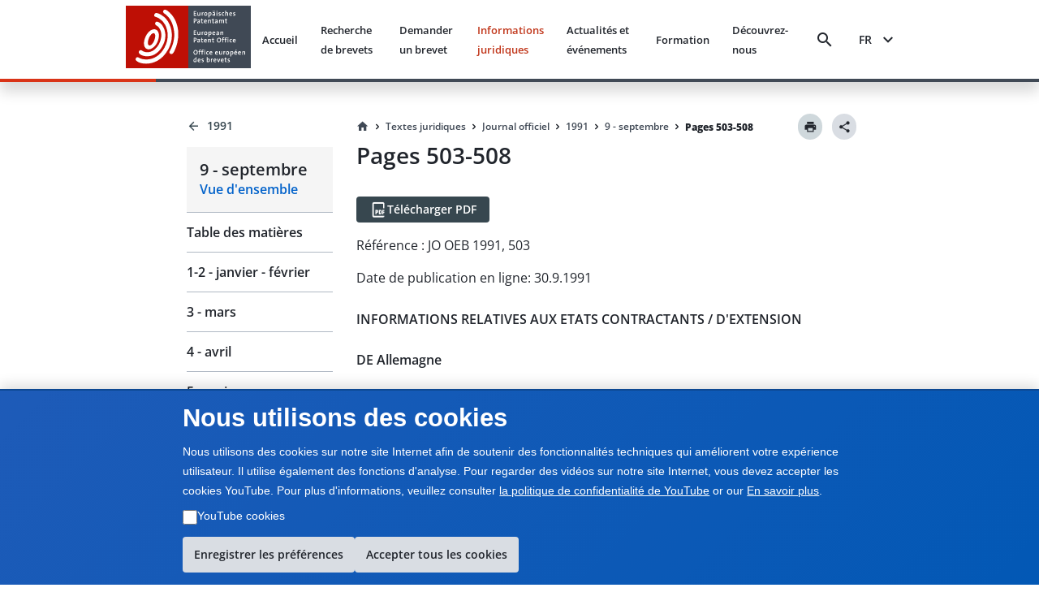

--- FILE ---
content_type: text/html; charset=utf-8
request_url: https://www.epo.org/fr/legal/official-journal/1991/09/p503
body_size: 22928
content:
<!DOCTYPE html><html lang="en"><head><meta charSet="utf-8"/><meta name="viewport" content="width=device-width, initial-scale=1"/><link rel="stylesheet" href="/legal-texts/next/_next/static/css/94b9e01aa342a7f9.css" data-precedence="next"/><link rel="stylesheet" href="/legal-texts/next/_next/static/css/00bba4217939c1f7.css" data-precedence="next"/><link rel="stylesheet" href="/legal-texts/next/_next/static/css/963ce4a5be7fee81.css" data-precedence="next"/><link rel="stylesheet" href="/legal-texts/next/_next/static/css/a0f2ef45720c20a2.css" data-precedence="next"/><link rel="stylesheet" href="/legal-texts/next/_next/static/css/dc4ff76545f5e758.css" data-precedence="next"/><link rel="stylesheet" href="/legal-texts/next/_next/static/css/d38cdbaa7a210bec.css" data-precedence="next"/><link rel="stylesheet" href="/legal-texts/next/_next/static/css/9767b73df78717be.css" data-precedence="next"/><link rel="stylesheet" href="/legal-texts/next/_next/static/css/7d65dca49d2ccdf8.css" data-precedence="next"/><link rel="stylesheet" href="/legal-texts/next/_next/static/css/ac788e6f851a1f21.css" data-precedence="next"/><link rel="stylesheet" href="/legal-texts/next/_next/static/css/6a6486bfd6fd6466.css" data-precedence="next"/><link rel="stylesheet" href="/legal-texts/next/_next/static/css/043115a861459720.css" data-precedence="next"/><link rel="stylesheet" href="/legal-texts/next/_next/static/css/6bf7a17648ccbb75.css" data-precedence="next"/><link rel="preload" as="script" fetchPriority="low" href="/legal-texts/next/_next/static/chunks/webpack-db184701a9c57983.js"/><script src="/legal-texts/next/_next/static/chunks/4bd1b696-100b9d70ed4e49c1.js" async=""></script><script src="/legal-texts/next/_next/static/chunks/1255-c3eac4a11d392a0d.js" async=""></script><script src="/legal-texts/next/_next/static/chunks/main-app-6777a564da5149ef.js" async=""></script><script src="/legal-texts/next/_next/static/chunks/1557-7857fd39a7ab61b9.js" async=""></script><script src="/legal-texts/next/_next/static/chunks/5239-c1739392dccd50f5.js" async=""></script><script src="/legal-texts/next/_next/static/chunks/9523-5f08743001cd455f.js" async=""></script><script src="/legal-texts/next/_next/static/chunks/app/%5Blanguage%5D/layout-1f880393f1185a33.js" async=""></script><script src="/legal-texts/next/_next/static/chunks/7960-4307fe1bbab779b6.js" async=""></script><script src="/legal-texts/next/_next/static/chunks/3646-966325d9a36ecde8.js" async=""></script><script src="/legal-texts/next/_next/static/chunks/1136-3212b6543fdfc8de.js" async=""></script><script src="/legal-texts/next/_next/static/chunks/2619-2513e7c69c182d93.js" async=""></script><script src="/legal-texts/next/_next/static/chunks/2085-98e58fe7e0f03e28.js" async=""></script><script src="/legal-texts/next/_next/static/chunks/6293-145e535f166cb590.js" async=""></script><script src="/legal-texts/next/_next/static/chunks/app/%5Blanguage%5D/legal/official-journal/%5Byear%5D/%5Bmonth%5D/%5Barticle%5D/page-021c3ecd27345a8a.js" async=""></script><link rel="icon" href="https://www.epo.org/themes/custom/epo_org/favicon.ico" type="image/vnd.microsoft.icon"/><meta name="currentmenuurl" content="/fr/legal/official-journal/1991/09"/><meta name="instance" content="master"/><meta name="environment" content="production"/><meta name="redirect" content="https://www.epo.org/law-practice/legal-texts/official-journal/1991/09/p503.html"/><meta class="elastic" name="publicationtype" content="official-journal"/><meta class="elastic" name="date_publication" content="1991-9-30"/><meta class="elastic" name="title" content="JO OEB 1991, P503 - DECISION DU BUNDESGERICHTSHOF (COUR FEDERALE DE JUSTICE), Xe CHAMBRE CIVILE, EN DATE DU 9 NOVEMBRE 1990 (X ZR 55/89)"/><meta class="elastic" name="booktitle" content="Official Journal"/><meta class="elastic" name="keywords" content="OEB, Office européen des brevets, juridique, CBE, Convention sur le brevet européen, JO OEB, Journal officiel, Remboursement de la taxe de recours, Production des traductions et réduction des taxes"/><meta class="elastic" name="referencename" content="OJ EPO 1991, 503"/><meta class="elastic" name="reference" content="503"/><meta class="elastic" name="pagetype" content="article"/><meta class="elastic" name="parttitle" content="INFORMATIONS RELATIVES AUX ETATS CONTRACTANTS / D&#x27;EXTENSION"/><meta class="elastic" name="chaptertitle" content="DE Allemagne"/><meta class="elastic" name="partcode" content="contracting"/><meta class="elastic" name="chaptercode" content="DE"/><meta class="elastic" name="supplementcode" content="DE"/><meta class="elastic" name="issuename" content="Official Journal septembre 1991"/><meta class="elastic" name="oj_title" content="9 - septembre"/><meta class="elastic" name="breadcrumb_json" content="[{&quot;home&quot;:true,&quot;href&quot;:&quot;/fr&quot;,&quot;label&quot;:&quot;Accueil&quot;},{&quot;label&quot;:&quot;Textes juridiques&quot;,&quot;href&quot;:&quot;/fr/legal&quot;},{&quot;label&quot;:&quot;Journal officiel&quot;,&quot;href&quot;:&quot;/fr/legal/official-journal&quot;},{&quot;label&quot;:&quot;1991&quot;,&quot;href&quot;:&quot;/fr/legal/official-journal/1991&quot;},{&quot;label&quot;:&quot;9 - septembre&quot;,&quot;href&quot;:&quot;/fr/legal/official-journal/1991/09&quot;},{&quot;label&quot;:&quot;Pages 503-508&quot;,&quot;href&quot;:&quot;/fr/legal/official-journal/1991/undefined/undefined/p503-508&quot;}]"/><title>JO OEB 1991, P503 - DECISION DU BUNDESGERICHTSHOF (COUR FEDERALE DE JUSTICE), Xe CHAMBRE CIVILE, EN DATE DU 9 NOVEMBRE 1990 (X ZR 55/89)</title><script src="/legal-texts/next/_next/static/chunks/polyfills-42372ed130431b0a.js" noModule=""></script><style class="_styletron_hydrate_" data-hydrate="PKJb byCtME fHLGSL daqelN jWGaaq cGIsJb kxkqwW fUMRRY cvFqow cTDPKK cXDzsv bGKQEa iqEIyc bQnGPS WVLyV fBixtp dEthli IaqRs btVnOH kUhkuE fjcnNV gKxqoq jwjyef jnPBnD eRDQap">.epo-legal-texts-css-byCtME{gap:var(--epods--space-inset-xs2);}.epo-legal-texts-css-fHLGSL{text-decoration:none;vertical-align:top;border-radius:var(--epods--link-border-radius, 0);color:var(--epods--link-text);}.epo-legal-texts-css-fHLGSL:focus-visible{box-shadow:0 0 0 2px var(--epods--color-border-inverted, var(--epods--color-corporate-neutral-white)), 0 0 0 4px var(--epods--color-border-focus) !important;outline:var(--epods--focus-ring-outline);z-index:1;}.epo-legal-texts-css-fHLGSL:hover::after{height:0px !important;}.epo-legal-texts-css-daqelN{text-decoration:none;}.epo-legal-texts-css-daqelN:hover{color:var(--epods--link-hover);-webkit-text-decoration-line:var(--epods--link-text-decoration-line, none);text-decoration-line:var(--epods--link-text-decoration-line, none);text-decoration-thickness:1px;}.epo-legal-texts-css-jWGaaq{display:-webkit-inline-box;display:-moz-inline-box;display:-ms-inline-flexbox;display:-webkit-inline-flex;display:inline-flex;}.epo-legal-texts-css-cGIsJb{text-decoration:none;font-family:var(--epods--link-font-family);font-size:var(--epods--link-default-font-size);font-weight:normal;line-height:var(--epods--link-default-line-height);cursor:pointer;border-bottom-width:var(--epods--link-border-bottom-width);border-bottom-style:solid;border-bottom-color:transparent;color:var(--epods--color-link-text);position:relative;}.epo-legal-texts-css-cGIsJb:hover{border-bottom-width:var(--epods--link-border-bottom-width);color:var(--epods--color-link-text-hover);border-bottom-color:unset;text-decoration:none;}.epo-legal-texts-css-cGIsJb:active{color:var(--epods--color-link-text-active);text-decoration:none;}.epo-legal-texts-css-cGIsJb:visited, :visited i, :visited:hover, :visited:active{color:var(--epods--color-link-text-visited);}.epo-legal-texts-css-cGIsJb:focus{box-shadow:0 0 0 2.01px var(--epods--color-bg), 0 0 0 4.01px var(--epods--color-border-focus) !important;outline:2px solid transparent !important;outline-offset:0;z-index:1;}.epo-legal-texts-css-cGIsJb::after{content:"";position:absolute;left:0;right:0;bottom:0;height:0;background-color:var(--epods--color-bg-primary-active);opacity:1;}.epo-legal-texts-css-cGIsJb:hover::after{height:var(--epods--link-after-height);}.epo-legal-texts-css-kxkqwW{display:-webkit-inline-box;display:-moz-inline-box;display:-ms-inline-flexbox;display:-webkit-inline-flex;display:inline-flex;-webkit-box-orient:horizontal;-webkit-box-direction:normal;flex-direction:row;-webkit-box-align:center;align-items:center;-webkit-box-pack:center;justify-content:center;border-left-width:var(--epods--button-tertiary-border-width);border-top-width:var(--epods--button-tertiary-border-width);border-right-width:var(--epods--button-tertiary-border-width);border-bottom-width:var(--epods--button-tertiary-border-width);border-left-style:solid;border-top-style:solid;border-right-style:solid;border-bottom-style:solid;outline:none;box-shadow:none;text-decoration:none;-webkit-appearance:none;-webkit-transition-property:background;-moz-transition-property:background;transition-property:background;transition-duration:0 !important;transition-timing-function:cubic-bezier(0, 0, 1, 1);cursor:pointer;margin-left:0;margin-top:0;margin-right:0;margin-bottom:0;font-family:var(--epods--button-font-family);font-size:var(--epods--button-default-font-size);font-weight:100;line-height:var(--epods--button-default-font-size);border-top-right-radius:18px;border-bottom-right-radius:18px;border-top-left-radius:18px;border-bottom-left-radius:18px;padding-top:var(--epods--button-default-vertical-padding);padding-bottom:var(--epods--button-default-vertical-padding);padding-left:var(--epods--space-inset-xs2);padding-right:var(--epods--space-inset-xs2);color:var(--epods--color-text-button-tertiary);background-color:var(--epods--color-bg-tertiary);width:auto;vertical-align:middle;position:relative;height:var(--epods--button-default-height);max-width:100%;min-width:var(--epods--button-onlyicon-default-width);fill:var(--epods--color-text-button-tertiary);border-top-color:var(--epods--color-border);border-bottom-color:var(--epods--color-border);border-right-color:var(--epods--color-border);border-left-color:var(--epods--color-border);border-radius:var(--epods--button-onlyicon-default-width);}.epo-legal-texts-css-kxkqwW:disabled{cursor:default;background-color:var(--epods--color-bg-tertiary-disabled);color:var(--epods--color-text-button-tertiary-disabled);border-top-color:var(--epods--color-border-light);border-bottom-color:var(--epods--color-border-light);border-right-color:var(--epods--color-border-light);border-left-color:var(--epods--color-border-light);fill:var(--epods--color-text-button-tertiary-disabled);}.epo-legal-texts-css-kxkqwW:hover{background-color:var(--epods--color-bg-tertiary-hover);text-decoration:none !important;}.epo-legal-texts-css-kxkqwW:active{background-color:var(--epods--color-corporate-cool-grey-78);color:var(--epods--color-text-button-tertiary-active);fill:var(--epods--color-text-button-tertiary-active);}.epo-legal-texts-css-kxkqwW:focus{box-shadow:0 0 0 2.01px var(--epods--color-bg), 0 0 0 4.01px var(--epods--color-border-focus) !important;outline:2px solid transparent !important;outline-offset:0;z-index:1;}.epo-legal-texts-css-kxkqwW:visited{color:var(--epods--color-text-button-tertiary);}.epo-legal-texts-css-kxkqwW:focus-visible{box-shadow:0 0 0 2px var(--epods--color-border-inverted, var(--epods--color-corporate-neutral-white)), 0 0 0 4px var(--epods--color-border-focus) !important;outline:var(--epods--focus-ring-outline);z-index:1;}.epo-legal-texts-css-fUMRRY{display:-webkit-box;display:-moz-box;display:-ms-flexbox;display:-webkit-flex;display:flex;margin-right:0;color:inherit;}.epo-legal-texts-css-cvFqow{font-size:var(--epods--button-default-icon-size);width:var(--epods--button-default-icon-size);height:var(--epods--button-default-icon-size);-min-width:var(--epods--button-default-icon-size);-min-height:var(--epods--button-default-icon-size);-max-width:var(--epods--button-default-icon-size);-max-height:var(--epods--button-default-icon-size);box-sizing:content-box;color:inherit;display:inline-block;}.epo-legal-texts-css-cTDPKK{display:-webkit-inline-box;display:-moz-inline-box;display:-ms-inline-flexbox;display:-webkit-inline-flex;display:inline-flex;-webkit-box-orient:horizontal;-webkit-box-direction:normal;flex-direction:row;-webkit-box-align:center;align-items:center;-webkit-box-pack:center;justify-content:center;border-left-width:var(--epods--button-tertiary-border-width);border-top-width:var(--epods--button-tertiary-border-width);border-right-width:var(--epods--button-tertiary-border-width);border-bottom-width:var(--epods--button-tertiary-border-width);border-left-style:solid;border-top-style:solid;border-right-style:solid;border-bottom-style:solid;outline:none;box-shadow:none;text-decoration:none;-webkit-appearance:none;-webkit-transition-property:background;-moz-transition-property:background;transition-property:background;transition-duration:0 !important;transition-timing-function:cubic-bezier(0, 0, 1, 1);cursor:pointer;margin-left:0;margin-top:0;margin-right:0;margin-bottom:0;font-family:var(--epods--button-font-family);font-size:var(--epods--button-default-font-size);font-weight:100;line-height:var(--epods--button-default-font-size);border-top-right-radius:var(--epods--border-radius);border-bottom-right-radius:var(--epods--border-radius);border-top-left-radius:var(--epods--border-radius);border-bottom-left-radius:var(--epods--border-radius);padding-top:var(--epods--button-default-vertical-padding);padding-bottom:var(--epods--button-default-vertical-padding);padding-left:var(--epods--space-inset-xs2);padding-right:var(--epods--space-inset-xs2);color:var(--epods--color-text-button-tertiary);background-color:var(--epods--color-bg-tertiary);width:auto;vertical-align:middle;position:relative;height:var(--epods--button-default-height);max-width:100%;min-width:var(--epods--button-onlyicon-default-width);fill:var(--epods--color-text-button-tertiary);border-top-color:var(--epods--color-border);border-bottom-color:var(--epods--color-border);border-right-color:var(--epods--color-border);border-left-color:var(--epods--color-border);}.epo-legal-texts-css-cTDPKK:disabled{cursor:default;background-color:var(--epods--color-bg-tertiary-disabled);color:var(--epods--color-text-button-tertiary-disabled);border-top-color:var(--epods--color-border-light);border-bottom-color:var(--epods--color-border-light);border-right-color:var(--epods--color-border-light);border-left-color:var(--epods--color-border-light);fill:var(--epods--color-text-button-tertiary-disabled);}.epo-legal-texts-css-cTDPKK:hover{background-color:var(--epods--color-bg-tertiary-hover);text-decoration:none !important;}.epo-legal-texts-css-cTDPKK:active{background-color:var(--epods--color-corporate-cool-grey-78);color:var(--epods--color-text-button-tertiary-active);fill:var(--epods--color-text-button-tertiary-active);}.epo-legal-texts-css-cTDPKK:focus{box-shadow:0 0 0 2.01px var(--epods--color-bg), 0 0 0 4.01px var(--epods--color-border-focus) !important;outline:2px solid transparent !important;outline-offset:0;z-index:1;}.epo-legal-texts-css-cTDPKK:visited{color:var(--epods--color-text-button-tertiary);}.epo-legal-texts-css-cTDPKK:focus-visible{box-shadow:0 0 0 2px var(--epods--color-border-inverted, var(--epods--color-corporate-neutral-white)), 0 0 0 4px var(--epods--color-border-focus) !important;outline:var(--epods--focus-ring-outline);z-index:1;}.epo-legal-texts-css-cXDzsv{text-decoration:none;font-family:var(--epods--link-font-family);font-size:var(--epods--link-mini-font-size);font-weight:normal;line-height:var(--epods--link-mini-line-height);cursor:pointer;border-bottom-width:var(--epods--link-border-bottom-width);border-bottom-style:solid;border-bottom-color:transparent;color:var(--epods--color-link-text);position:relative;}.epo-legal-texts-css-cXDzsv:hover{border-bottom-width:var(--epods--link-border-bottom-width);color:var(--epods--color-link-text-hover);border-bottom-color:unset;text-decoration:none;}.epo-legal-texts-css-cXDzsv:active{color:var(--epods--color-link-text-active);text-decoration:none;}.epo-legal-texts-css-cXDzsv:visited, :visited i, :visited:hover, :visited:active{color:var(--epods--color-link-text-visited);}.epo-legal-texts-css-cXDzsv:focus{box-shadow:0 0 0 2.01px var(--epods--color-bg), 0 0 0 4.01px var(--epods--color-border-focus) !important;outline:2px solid transparent !important;outline-offset:0;z-index:1;}.epo-legal-texts-css-cXDzsv::after{content:"";position:absolute;left:0;right:0;bottom:0;height:0;background-color:var(--epods--color-bg-primary-active);opacity:1;}.epo-legal-texts-css-cXDzsv:hover::after{height:var(--epods--link-after-height);}.epo-legal-texts-css-bGKQEa{-webkit-user-select:none;-moz-user-select:none;-ms-user-select:none;user-select:none;width:18px;height:18px;display:inline-block;fill:currentColor;color:currentColor;padding:0px 0 0 0px;flex-shrink:0;font-size:18px;transform:rotateX(180deg);margin:-1px -2px 0px 0px;}.epo-legal-texts-css-iqEIyc{margin-top:0;margin-bottom:var(--epods--panel-header-hpadding-default);margin-right:0;margin-left:0;padding-top:var(--epods--panel-header-hpadding-default);padding-right:var(--epods--panel-header-hpadding-default);padding-bottom:0;padding-left:var(--epods--panel-header-hpadding-default);border-top-color:var(--epods--color-border-light);border-top-style:solid;border-top-width:1px;border-bottom-right-radius:calc(var(--epods--panel-border-radius) + 1px);border-bottom-left-radius:calc(var(--epods--panel-border-radius) + 1px);color:var(--epods--color-primary);font-family:var(--epods--font-base);font-size:var(--epods--font-size-h6);font-weight:normal;line-height:var(--epods--line-height-p);}.epo-legal-texts-css-bQnGPS{list-style-type:none;width:100%;border-bottom-width:0;border-bottom-style:solid;border-bottom-color:var(--epods--color-border-light);border-top-style:solid;border-right-style:solid;border-left-style:solid;border-top-width:0;border-right-width:0;border-left-width:0;box-shadow:none;border-top-left-radius:calc(var(--epods--panel-border-radius) + 1px);border-top-right-radius:calc(var(--epods--panel-border-radius) + 1px);border-bottom-right-radius:calc(var(--epods--panel-border-radius) + 1px);border-bottom-left-radius:calc(var(--epods--panel-border-radius) + 1px);background-color:transparent;border-top-color:var(--epods--color-border-light);border-right-color:var(--epods--color-border-light);border-left-color:var(--epods--color-border-light);border:0;padding:0;margin:0;}.epo-legal-texts-css-WVLyV{font-family:var(--epods--font-base-semibold);font-size:16px;font-weight:normal;line-height:18px;color:inherit;cursor:pointer;background-color:var(--epods--color-border-light);padding-top:var(--epods--panel-header-hpadding-default);padding-bottom:var(--epods--panel-header-hpadding-default);padding-left:var(--epods--panel-header-hpadding-default);padding-right:var(--epods--panel-header-hpadding-default);margin-top:0;margin-bottom:0;margin-left:0;margin-right:0;display:-webkit-box;display:-moz-box;display:-ms-flexbox;display:-webkit-flex;display:flex;-webkit-box-align:center;align-items:center;outline:none;outline-offset:-3px;-webkit-box-pack:justify;justify-content:space-between;border-top-width:0;border-bottom-width:0;border-right-width:0;border-left-width:0;flex-flow:row;border-top-left-radius:calc(var(--epods--panel-border-radius) + 1px);border-top-right-radius:calc(var(--epods--panel-border-radius) + 1px);border-bottom-right-radius:calc(var(--epods--panel-border-radius) + 1px);border-bottom-left-radius:calc(var(--epods--panel-border-radius) + 1px);border-color:var(--epods--color-border-light);background:transparent;padding:12px 0;margin:0;}.epo-legal-texts-css-WVLyV:hover{color:inherit;}.epo-legal-texts-css-WVLyV:focus{outline:var(--epods--focus-ring-outline);outline-offset:0 !important;box-shadow:0 0 0 2px var(--epods--color-border-inverted, var(--epods--color-corporate-neutral-white)), 0 0 0 4px var(--epods--color-border-focus) !important;z-index:1;}.epo-legal-texts-css-fBixtp{font-size:var(--epods--icon-medium);width:var(--epods--icon-medium);height:var(--epods--icon-medium);-min-width:var(--epods--icon-medium);-min-height:var(--epods--icon-medium);-max-width:var(--epods--icon-medium);-max-height:var(--epods--icon-medium);box-sizing:content-box;color:inherit;display:inline-block;}.epo-legal-texts-css-dEthli{height:0;overflow:hidden;-webkit-transition-property:height;-moz-transition-property:height;transition-property:height;transition-duration:0ms;transition-timing-function:cubic-bezier(0.23, 1, 0.32, 1);}.epo-legal-texts-css-IaqRs{font-family:var(--epods--font-base-semibold);font-size:var(--epods--font-size-p);font-weight:normal;line-height:22px;background-color:var(--epods--color-bg-second-elevation);color:var(--epods--color-text-ds-dark);padding-top:0;padding-bottom:16px;padding-left:0;padding-right:0;margin-top:0;margin-bottom:0;margin-left:0;margin-right:0;box-sizing:border-box;overflow:hidden;opacity:0;visibility:hidden;-webkit-transition-property:opacity,visibility;-moz-transition-property:opacity,visibility;transition-property:opacity,visibility;transition-duration:0s;transition-delay:200ms;transition-timing-function:cubic-bezier(0.23, 1, 0.32, 1);border-bottom-right-radius:var(--epods--panel-border-radius);border-bottom-left-radius:var(--epods--panel-border-radius);border-top-width:0px;border-bottom-width:0;border-right-width:0;border-left-width:0;border-top-style:solid;border-bottom-style:solid;border-right-style:solid;border-left-style:solid;border-color:var(--epods--color-border);background:transparent;-webkit-transition:max-height 0.5s ease-out;-moz-transition:max-height 0.5s ease-out;transition:max-height 0.5s ease-out;border:0;padding:0;margin:0;}.epo-legal-texts-css-btVnOH{color:var(--epods--breadcrumbs-base-font-color);font-family:var(--epods--font-base);font-size:var(--epods--breadcrumbs-base-font-size);font-weight:normal;line-height:var(--epods--breadcrumbs-base-font-height);margin-top:0;margin-bottom:0;margin-right:0;margin-left:0;display:-webkit-box;display:-moz-box;display:-ms-flexbox;display:-webkit-flex;display:flex;border:none;list-style-type:none;-webkit-box-align:last baseline;align-items:last baseline;flex:0 1 auto;min-width:0;}.epo-legal-texts-css-kUhkuE{list-style-type:none;margin:0;padding:0;font-family:var(--epods--font-base-semibold);font-size:14px;font-weight:normal;line-height:18px;display:-webkit-box;display:-moz-box;display:-ms-flexbox;display:-webkit-flex;display:flex;-webkit-box-align:center;align-items:center;flex:0 1 auto;min-width:0;-webkit-box-lines:multiple;flex-wrap:wrap;}.epo-legal-texts-css-fjcnNV{display:-webkit-inline-box;display:-moz-inline-box;display:-ms-inline-flexbox;display:-webkit-inline-flex;display:inline-flex;-webkit-box-orient:horizontal;-webkit-box-direction:normal;flex-direction:row;-webkit-box-align:center;align-items:center;-webkit-box-pack:center;justify-content:center;border-left-width:var(--epods--button-tertiary-border-width);border-top-width:var(--epods--button-tertiary-border-width);border-right-width:var(--epods--button-tertiary-border-width);border-bottom-width:var(--epods--button-tertiary-border-width);border-left-style:solid;border-top-style:solid;border-right-style:solid;border-bottom-style:solid;outline:none;box-shadow:none;text-decoration:none;-webkit-appearance:none;-webkit-transition-property:background;-moz-transition-property:background;transition-property:background;transition-duration:0 !important;transition-timing-function:cubic-bezier(0, 0, 1, 1);cursor:pointer;margin-left:0;margin-top:0;margin-right:0;margin-bottom:0;font-family:var(--epods--button-font-family);font-size:var(--epods--button-compact-font-size);font-weight:100;line-height:var(--epods--button-compact-font-size);border-top-right-radius:var(--epods--border-radius);border-bottom-right-radius:var(--epods--border-radius);border-top-left-radius:var(--epods--border-radius);border-bottom-left-radius:var(--epods--border-radius);padding-top:var(--epods--button-compact-vertical-padding);padding-bottom:var(--epods--button-compact-vertical-padding);padding-left:var(--epods--button-compact-horizontal-padding);padding-right:var(--epods--button-compact-horizontal-padding);color:var(--epods--color-text-button-tertiary);background-color:var(--epods--color-bg-tertiary);width:auto;vertical-align:middle;position:relative;height:var(--epods--button-compact-height);max-width:100%;min-width:unset;fill:var(--epods--color-text-button-tertiary);border-top-color:var(--epods--color-border);border-bottom-color:var(--epods--color-border);border-right-color:var(--epods--color-border);border-left-color:var(--epods--color-border);}.epo-legal-texts-css-fjcnNV:disabled{cursor:default;background-color:var(--epods--color-bg-tertiary-disabled);color:var(--epods--color-text-button-tertiary-disabled);border-top-color:var(--epods--color-border-light);border-bottom-color:var(--epods--color-border-light);border-right-color:var(--epods--color-border-light);border-left-color:var(--epods--color-border-light);fill:var(--epods--color-text-button-tertiary-disabled);}.epo-legal-texts-css-fjcnNV:hover{background-color:var(--epods--color-bg-tertiary-hover);text-decoration:none !important;}.epo-legal-texts-css-fjcnNV:active{background-color:var(--epods--color-corporate-cool-grey-78);color:var(--epods--color-text-button-tertiary-active);fill:var(--epods--color-text-button-tertiary-active);}.epo-legal-texts-css-fjcnNV:focus{box-shadow:0 0 0 2.01px var(--epods--color-bg), 0 0 0 4.01px var(--epods--color-border-focus) !important;outline:2px solid transparent !important;outline-offset:0;z-index:1;}.epo-legal-texts-css-fjcnNV:visited{color:var(--epods--color-text-button-tertiary);}.epo-legal-texts-css-fjcnNV:focus-visible{box-shadow:0 0 0 2px var(--epods--color-border-inverted, var(--epods--color-corporate-neutral-white)), 0 0 0 4px var(--epods--color-border-focus) !important;outline:var(--epods--focus-ring-outline);z-index:1;}.epo-legal-texts-css-gKxqoq{display:-webkit-box;display:-moz-box;display:-ms-flexbox;display:-webkit-flex;display:flex;margin-right:var(--epods--button-compact-icon-margin);color:inherit;}.epo-legal-texts-css-jwjyef{display:-webkit-box;display:-moz-box;display:-ms-flexbox;display:-webkit-flex;display:flex;margin-left:var(--epods--button-compact-icon-margin);color:inherit;}.epo-legal-texts-css-jnPBnD{display:-webkit-inline-box;display:-moz-inline-box;display:-ms-inline-flexbox;display:-webkit-inline-flex;display:inline-flex;-webkit-box-orient:horizontal;-webkit-box-direction:normal;flex-direction:row;-webkit-box-align:center;align-items:center;-webkit-box-pack:center;justify-content:center;border-left-width:var(--epods--button-tertiary-border-width);border-top-width:var(--epods--button-tertiary-border-width);border-right-width:var(--epods--button-tertiary-border-width);border-bottom-width:var(--epods--button-tertiary-border-width);border-left-style:solid;border-top-style:solid;border-right-style:solid;border-bottom-style:solid;outline:none;box-shadow:none;text-decoration:none;-webkit-appearance:none;-webkit-transition-property:background;-moz-transition-property:background;transition-property:background;transition-duration:0 !important;transition-timing-function:cubic-bezier(0, 0, 1, 1);cursor:pointer;margin-left:0;margin-top:0;margin-right:0;margin-bottom:0;font-family:var(--epods--button-font-family);font-size:var(--epods--button-compact-font-size);font-weight:100;line-height:var(--epods--button-compact-font-size);border-top-right-radius:18px;border-bottom-right-radius:18px;border-top-left-radius:18px;border-bottom-left-radius:18px;padding-top:var(--epods--button-compact-vertical-padding);padding-bottom:var(--epods--button-compact-vertical-padding);padding-left:var(--epods--button-compact-horizontal-padding);padding-right:var(--epods--button-compact-horizontal-padding);color:var(--epods--color-text-button-tertiary);background-color:var(--epods--color-bg-tertiary);width:auto;vertical-align:middle;position:relative;height:var(--epods--button-compact-height);max-width:100%;min-width:unset;fill:var(--epods--color-text-button-tertiary);border-top-color:var(--epods--color-border);border-bottom-color:var(--epods--color-border);border-right-color:var(--epods--color-border);border-left-color:var(--epods--color-border);border-radius:var(--epods--button-onlyicon-compact-width);}.epo-legal-texts-css-jnPBnD:disabled{cursor:default;background-color:var(--epods--color-bg-tertiary-disabled);color:var(--epods--color-text-button-tertiary-disabled);border-top-color:var(--epods--color-border-light);border-bottom-color:var(--epods--color-border-light);border-right-color:var(--epods--color-border-light);border-left-color:var(--epods--color-border-light);fill:var(--epods--color-text-button-tertiary-disabled);}.epo-legal-texts-css-jnPBnD:hover{background-color:var(--epods--color-bg-tertiary-hover);text-decoration:none !important;}.epo-legal-texts-css-jnPBnD:active{background-color:var(--epods--color-corporate-cool-grey-78);color:var(--epods--color-text-button-tertiary-active);fill:var(--epods--color-text-button-tertiary-active);}.epo-legal-texts-css-jnPBnD:focus{box-shadow:0 0 0 2.01px var(--epods--color-bg), 0 0 0 4.01px var(--epods--color-border-focus) !important;outline:2px solid transparent !important;outline-offset:0;z-index:1;}.epo-legal-texts-css-jnPBnD:visited{color:var(--epods--color-text-button-tertiary);}.epo-legal-texts-css-jnPBnD:focus-visible{box-shadow:0 0 0 2px var(--epods--color-border-inverted, var(--epods--color-corporate-neutral-white)), 0 0 0 4px var(--epods--color-border-focus) !important;outline:var(--epods--focus-ring-outline);z-index:1;}.epo-legal-texts-css-eRDQap{-webkit-user-select:none;-moz-user-select:none;-ms-user-select:none;user-select:none;width:24px;height:24px;display:inline-block;fill:currentColor;color:currentColor;padding:0px 0 0 0px;flex-shrink:0;font-size:24px;transform:rotateX(180deg);margin:-1px -2px 0px 0px;}</style></head><body class="mw-100 vh-100" epo-theme="corporate"><div hidden=""><!--$--><!--/$--></div><div class="epo-legal-texts-css-PKJb"><div data-elastic-exclude="true" data-print-exclude="true"><header class="bg w-100 position-fixed shadow mb-xl Header_split-border-bottom__vNMpX" style="top:0;left:0;z-index:1000"><div class="container-fluid p-0"><div class="row mx-0 w-100"><div class="col-xs-0 col-md-0 col-lg-1 d-flex flex-column"></div><div class="col-xs-12 col-md-12 col-lg-10 d-flex align-items-center justify-content-between py-xs px-xl"><a data-epo="epo-link-40x" part="epo-link-40x" href="/" aria-label="EPO Homepage" class="epo-legal-texts-css-jWGaaq epo-legal-texts-css-fHLGSL no-link-style epo-legal-texts-css-cGIsJb"><span class="epo-legal-texts-css-daqelN no-link-style"><img alt="European Patent Office" loading="lazy" width="154" height="77" decoding="async" data-nimg="1" style="color:transparent" src="https://www.epo.org/themes/custom/epo_org/logo.svg"/></span></a><div class="d-flex align-items-center px-s position-relative"><button data-baseweb="button" class="border-0 p-0 px-xs mr-m bg-transparent bg-hover  epo-legal-texts-css-kxkqwW" theme="tertiary" aria-label="Search" data-theme="tertiary" data-size="default" shape="pill" overrides="[object Object]" data-epo="epo-button-40x" part="epo-button-40x"><div class="epo-legal-texts-css-fUMRRY"><i aria-hidden="false" data-testid="search-icon" class="undefined epo-legal-texts-css-cvFqow epo-icons icon-search"></i></div> </button><button data-baseweb="button" class="p-0 px-s mr-m border-0 bg-transparent epo-legal-texts-css-cTDPKK" theme="tertiary" aria-label="Menu" data-theme="tertiary" data-size="default" shape="round" overrides="[object Object]" data-epo="epo-button-40x" part="epo-button-40x"><div class="epo-legal-texts-css-fUMRRY"><i aria-hidden="false" data-testid="menu-icon" class="undefined epo-legal-texts-css-cvFqow epo-icons icon-menu"></i></div> </button></div></div><div class="col-xs-0 col-md-0 col-lg-1 d-flex flex-column"></div></div></div></header></div> <!-- --><div class="container-fluid " style="margin-top:140px"><div class="row position-sticky d-flex p-0"><div class="col-xs-0 col-md-0 col-lg-2 d-sm-none d-md-flex"></div><div class="col-xs-12 col-md-4 col-lg-2 d-flex flex-column"><aside class="StickySidebar_stickySidebar__Io_AM  " style="top:124px" aria-label="Sidebar navigation"><div class="StickySidebar_sidebarContent__eAEHn"><div class="d-flex flex-column text-semibold " aria-label="Back navigation" data-print-exclude="true"><a data-epo="epo-link-40x" part="epo-link-40x" href="/fr/legal/official-journal/1991" aria-label="Back to 1991" class="epo-legal-texts-css-jWGaaq epo-legal-texts-css-fHLGSL text-semibold d-flex align-items-center text-ds-dark text-decoration-none epo-legal-texts-css-cXDzsv"><span class="epo-legal-texts-css-daqelN text-semibold d-flex align-items-center text-ds-dark text-decoration-none"><svg as="svg" focusable="false" viewBox="0 -20 1100 1100" aria-hidden="true" data-testid="ArrowBackIcon" class="mr-xs epo-legal-texts-css-bGKQEa"><path style="color:inherit" transform="scale(1,1)" d="M854 554v-84h-520l238-240-60-60-342 342 342 342 60-60-238-240h520z"></path></svg> <span>1991</span></span></a><div class="mt-m"><div data-print-exclude="true"><div class="bg-canvas m-0 p-m"><h4 class="text-semibold m-0">9 - septembre</h4><a data-epo="epo-link-40x" part="epo-link-40x" href="/fr/legal/official-journal/1991/09" class="epo-legal-texts-css-jWGaaq epo-legal-texts-css-fHLGSL epo-legal-texts-css-cGIsJb"><span class="epo-legal-texts-css-daqelN"><p class="text-semibold m-0 p-0">Vue d&#x27;ensemble</p></span></a></div><div class="d-flex flex-column"><a data-epo="epo-link-40x" part="epo-link-40x" href="/fr/legal/official-journal/1991/annual-index" class="epo-legal-texts-css-jWGaaq epo-legal-texts-css-fHLGSL text-semibold w-100 text-decoration-none text-primary epo-legal-texts-css-cGIsJb"><span class="epo-legal-texts-css-daqelN text-semibold w-100 text-decoration-none text-primary"><div class="border-top m-0 py-s"><span class="text-semibold text-decoration-none">Table des matières</span></div></span></a><a data-epo="epo-link-40x" part="epo-link-40x" href="/fr/legal/official-journal/1991/01-02" class="epo-legal-texts-css-jWGaaq epo-legal-texts-css-fHLGSL text-semibold w-100  text-decoration-none text-primary epo-legal-texts-css-cGIsJb"><span class="epo-legal-texts-css-daqelN text-semibold w-100  text-decoration-none text-primary"><div class="border-top m-0 py-s"><span class="text-semibold text-decoration-none">1-2 - janvier - février</span></div></span></a><a data-epo="epo-link-40x" part="epo-link-40x" href="/fr/legal/official-journal/1991/03" class="epo-legal-texts-css-jWGaaq epo-legal-texts-css-fHLGSL text-semibold w-100  text-decoration-none text-primary epo-legal-texts-css-cGIsJb"><span class="epo-legal-texts-css-daqelN text-semibold w-100  text-decoration-none text-primary"><div class="border-top m-0 py-s"><span class="text-semibold text-decoration-none">3 - mars</span></div></span></a><a data-epo="epo-link-40x" part="epo-link-40x" href="/fr/legal/official-journal/1991/04" class="epo-legal-texts-css-jWGaaq epo-legal-texts-css-fHLGSL text-semibold w-100  text-decoration-none text-primary epo-legal-texts-css-cGIsJb"><span class="epo-legal-texts-css-daqelN text-semibold w-100  text-decoration-none text-primary"><div class="border-top m-0 py-s"><span class="text-semibold text-decoration-none">4 - avril</span></div></span></a><a data-epo="epo-link-40x" part="epo-link-40x" href="/fr/legal/official-journal/1991/05" class="epo-legal-texts-css-jWGaaq epo-legal-texts-css-fHLGSL text-semibold w-100  text-decoration-none text-primary epo-legal-texts-css-cGIsJb"><span class="epo-legal-texts-css-daqelN text-semibold w-100  text-decoration-none text-primary"><div class="border-top m-0 py-s"><span class="text-semibold text-decoration-none">5 - mai</span></div></span></a><a data-epo="epo-link-40x" part="epo-link-40x" href="/fr/legal/official-journal/1991/06" class="epo-legal-texts-css-jWGaaq epo-legal-texts-css-fHLGSL text-semibold w-100  text-decoration-none text-primary epo-legal-texts-css-cGIsJb"><span class="epo-legal-texts-css-daqelN text-semibold w-100  text-decoration-none text-primary"><div class="border-top m-0 py-s"><span class="text-semibold text-decoration-none">6 - juin</span></div></span></a><a data-epo="epo-link-40x" part="epo-link-40x" href="/fr/legal/official-journal/1991/07" class="epo-legal-texts-css-jWGaaq epo-legal-texts-css-fHLGSL text-semibold w-100  text-decoration-none text-primary epo-legal-texts-css-cGIsJb"><span class="epo-legal-texts-css-daqelN text-semibold w-100  text-decoration-none text-primary"><div class="border-top m-0 py-s"><span class="text-semibold text-decoration-none">7 - juillet</span></div></span></a><a data-epo="epo-link-40x" part="epo-link-40x" href="/fr/legal/official-journal/1991/08" class="epo-legal-texts-css-jWGaaq epo-legal-texts-css-fHLGSL text-semibold w-100  text-decoration-none text-primary epo-legal-texts-css-cGIsJb"><span class="epo-legal-texts-css-daqelN text-semibold w-100  text-decoration-none text-primary"><div class="border-top m-0 py-s"><span class="text-semibold text-decoration-none">8 - août</span></div></span></a><a data-epo="epo-link-40x" part="epo-link-40x" href="/fr/legal/official-journal/1991/09" class="epo-legal-texts-css-jWGaaq epo-legal-texts-css-fHLGSL text-semibold w-100  text-decoration-none text-primary epo-legal-texts-css-cGIsJb"><span class="epo-legal-texts-css-daqelN text-semibold w-100  text-decoration-none text-primary"><div class="bg-canvas border-top m-0 py-s"><span class="text-semibold text-decoration-none">9 - septembre</span></div></span></a><a data-epo="epo-link-40x" part="epo-link-40x" href="/fr/legal/official-journal/1991/10" class="epo-legal-texts-css-jWGaaq epo-legal-texts-css-fHLGSL text-semibold w-100  text-decoration-none text-primary epo-legal-texts-css-cGIsJb"><span class="epo-legal-texts-css-daqelN text-semibold w-100  text-decoration-none text-primary"><div class="border-top m-0 py-s"><span class="text-semibold text-decoration-none">10 - octobre</span></div></span></a><a data-epo="epo-link-40x" part="epo-link-40x" href="/fr/legal/official-journal/1991/11" class="epo-legal-texts-css-jWGaaq epo-legal-texts-css-fHLGSL text-semibold w-100  text-decoration-none text-primary epo-legal-texts-css-cGIsJb"><span class="epo-legal-texts-css-daqelN text-semibold w-100  text-decoration-none text-primary"><div class="border-top m-0 py-s"><span class="text-semibold text-decoration-none">11 - novembre</span></div></span></a><a data-epo="epo-link-40x" part="epo-link-40x" href="/fr/legal/official-journal/1991/12" class="epo-legal-texts-css-jWGaaq epo-legal-texts-css-fHLGSL text-semibold w-100  text-decoration-none text-primary epo-legal-texts-css-cGIsJb"><span class="epo-legal-texts-css-daqelN text-semibold w-100  text-decoration-none text-primary"><div class="border-top m-0 py-s"><span class="text-semibold text-decoration-none">12 - décembre</span></div></span></a><div class="border-top m-0 p-0"><div data-epo="epo-panel-40x" part="epo-panel-40x" class="text-semibold border-0 p-0 m-0 epo-legal-texts-css-bQnGPS"><div tabindex="0" role="button" aria-expanded="false" data-epo="epo-panel-40x" data-subcomponent="panel-header" part="epo-panel-40x" id="panel-header-_R_7aklubsnpfiv5tmbtb_" aria-controls="panel-content-_R_7aklubsnpfiv5tmbtb_" class="epo-legal-texts-css-WVLyV"><div class="d-flex align-items-center gap-s"><span><a data-epo="epo-link-40x" part="epo-link-40x" href="/fr/legal/official-journal/1991/etc" class="epo-legal-texts-css-jWGaaq epo-legal-texts-css-fHLGSL text-semibold w-100 text-decoration-none text-primary p-0 m-0 epo-legal-texts-css-cGIsJb"><span class="epo-legal-texts-css-daqelN text-semibold w-100 text-decoration-none text-primary p-0 m-0"><span class="text-semibold text-decoration-none m-0 p-0">Suppléments / Éditions spéciales</span></span></a></span></div><i aria-hidden="false" data-testid="add-icon" class="undefined epo-legal-texts-css-fBixtp epo-icons icon-add"></i></div><div class="epo-legal-texts-css-dEthli"><section data-epo="epo-panel-40x" part="epo-panel-40x" id="panel-content-_R_7aklubsnpfiv5tmbtb_" aria-labelledby="panel-header-_R_7aklubsnpfiv5tmbtb_" class="epo-legal-texts-css-IaqRs"><div class="epo-legal-texts-css-iqEIyc"><a data-epo="epo-link-40x" part="epo-link-40x" href="/fr/legal/official-journal/1991/etc/06-sup" class="epo-legal-texts-css-jWGaaq epo-legal-texts-css-fHLGSL text-semibold w-100 text-decoration-none text-primary p-0 m-0 epo-legal-texts-css-cGIsJb"><span class="epo-legal-texts-css-daqelN text-semibold w-100 text-decoration-none text-primary p-0 m-0"><div class=" m-0 py-xs pl-xs"><span class="text-semibold text-decoration-none">Supplément to OJ 6/1991</span></div></span></a><a data-epo="epo-link-40x" part="epo-link-40x" href="/fr/legal/official-journal/1991/etc/12-sup" class="epo-legal-texts-css-jWGaaq epo-legal-texts-css-fHLGSL text-semibold w-100 text-decoration-none text-primary p-0 m-0 epo-legal-texts-css-cGIsJb"><span class="epo-legal-texts-css-daqelN text-semibold w-100 text-decoration-none text-primary p-0 m-0"><div class="border-top m-0 py-xs pl-xs"><span class="text-semibold text-decoration-none">Supplément to OJ 12/1991</span></div></span></a></div></section></div></div></div><div class="hr border-top m-0 p-0 text-ds-dark"></div></div></div></div></div></div></aside></div><div class="col-xs-12 col-md-7 col-lg-6"><div class="d-flex text-semibold justify-content-between align-items-center"><nav class="d-flex flex-column " aria-label="Breadcrumb navigation"><nav aria-label="Breadcrumbs navigation" data-baseweb="breadcrumbs" data-testid="epo-breadcrumb-right" class="text-decoration-none text-primary epo-legal-texts-css-btVnOH" data-epo="epo-breadcrumbs-40x" part="epo-breadcrumbs-40x"><ol class="epo-legal-texts-css-kUhkuE"></ol></nav><div data-print-exclude="true"><div class="MobileNavigationMenu_mobileMenuContainer__O5D98 d-md-none mt-s"><button data-baseweb="button" class="MobileNavigationMenu_menuButton__uWdwG border-0 text-primary bg-inactive p-s  epo-legal-texts-css-fjcnNV" theme="tertiary" aria-label="Open menu" aria-expanded="false" data-theme="tertiary" data-size="compact" shape="round" overrides="[object Object]" data-epo="epo-button-40x" part="epo-button-40x"><div class="epo-legal-texts-css-gKxqoq"><i aria-hidden="false" data-testid="menu-icon" class="undefined epo-legal-texts-css-cvFqow epo-icons icon-menu"></i></div><span class="MobileNavigationMenu_menuText__YEhc5">Menu</span> <div class="epo-legal-texts-css-jwjyef"><i aria-hidden="false" data-testid="keyboard_arrow_down-icon" class="undefined epo-legal-texts-css-cvFqow epo-icons icon-keyboard_arrow_down"></i></div></button></div></div></nav><div class="d-inline-flex hide-on-mobile" data-print-exclude="true"><button data-baseweb="button" theme="tertiary" class="d-flex icon-x-small align-items-center border-0 justify-content-center p-xs mr-s bg-inactive text-primary epo-legal-texts-css-jnPBnD" data-theme="tertiary" data-size="compact" shape="pill" overrides="[object Object]" data-epo="epo-button-40x" part="epo-button-40x"><svg as="svg" focusable="false" viewBox="0 -20 1100 1100" aria-hidden="true" data-testid="PrintIcon" class="undefined epo-legal-texts-css-bGKQEa"><path style="color:inherit" transform="scale(1,1)" d="M768 896v-170h-512v170h512zM810 512c24 0 44 18 44 42s-20 44-44 44-42-20-42-44 18-42 42-42zM682 214v212h-340v-212h340zM810 682c70 0 128-58 128-128v-256h-170v-170h-512v170h-170v256c0 70 58 128 128 128h596z"></path></svg> </button><div class="position-relative"><button data-baseweb="button" theme="tertiary" class="d-flex icon-x-small align-items-center border-0 justify-content-center p-xs g-inactive text-primary epo-legal-texts-css-jnPBnD" aria-expanded="false" aria-controls="share-selector" data-theme="tertiary" data-size="compact" shape="pill" overrides="[object Object]" data-epo="epo-button-40x" part="epo-button-40x"><svg as="svg" focusable="false" viewBox="0 -20 1100 1100" aria-hidden="true" data-testid="ShareIcon" class="undefined epo-legal-texts-css-bGKQEa"><path style="color:inherit" transform="scale(1,1)" d="M768 338c68 0 124-56 124-124s-56-126-124-126-124 58-124 126c0 10 0 20 2 28l-302 176c-24-22-54-34-88-34-70 0-128 58-128 128s58 128 128 128c34 0 64-12 88-34l300 174c-2 10-4 20-4 30 0 70 58 128 128 128s128-58 128-128-58-128-128-128c-34 0-64 14-88 36l-300-176c2-10 4-20 4-30s-2-20-4-30l304-176c22 20 52 32 84 32z"></path></svg> </button></div></div></div><div class="row position-relative d-flex p-0"><div id="page" class="col-xs-12 col-md-12 col-lg-12"><div class="d-flex justify-content-between align-items-center mb-l"><h1 class="text-semibold h2 m-0">Pages<!-- --> <!-- -->503-508</h1></div><div><a data-epo="epo-link-40x" part="epo-link-40x" href="/fr/legal/attachments/official-journal/1991/09/p503/1991-p503.pdf" target="_blank" class="epo-legal-texts-css-jWGaaq epo-legal-texts-css-fHLGSL text-decoration-none epo-legal-texts-css-cGIsJb" rel="noopener noreferrer"><span class="epo-legal-texts-css-daqelN text-decoration-none"><button data-baseweb="button" theme="tertiary" class="border-0 text-semibold bg-ds-dark p-m text-inverted epo-legal-texts-css-fjcnNV" aria-label="Télécharger PDF" target="_blank" data-theme="tertiary" data-size="compact" shape="round" overrides="[object Object]" data-epo="epo-button-40x" part="epo-button-40x"><svg as="svg" focusable="false" viewBox="0 -20 1100 1100" aria-hidden="true" data-testid="PdfDocIcon" class="undefined epo-legal-texts-css-eRDQap"><path style="color:inherit" transform="scale(1,1)" d="M246.521 938.667c-42.098 0-75.852-37.973-75.852-85.333v-682.667c0-47.36 33.754-85.333 75.852-85.333h530.964c42.099 0 75.853 37.973 75.853 85.333h-606.816v682.667h530.964v-256h75.853v256c0 47.36-33.754 85.333-75.853 85.333h-530.964zM853.338 512v-64h-59.149v-43.998h59.149v-64h-59.149v-84.002h-59.149v256h118.298zM696.226 448v-128c0-18.001-5.854-33.331-17.562-45.999-11.089-12.002-24.951-18.001-41.587-18.001h-97.967v256h97.967c16.636 0 30.498-6.332 41.587-18.999 11.708-12.002 17.562-26.999 17.562-45.001zM598.259 448v-128h38.818v128h-38.818zM498.449 448v-43.998c0-18.001-5.854-33.335-17.562-46.003-11.089-11.998-24.951-17.997-41.587-17.997h-38.816v-84.002h-59.148v256h97.964c16.636 0 30.498-6.332 41.587-18.999 11.708-12.002 17.562-26.999 17.562-45.001zM400.484 448v-43.998h38.816v43.998h-38.816z"></path></svg> <span class="">Télécharger PDF</span> </button></span></a><p>Référence :<!-- --> <!-- -->JO OEB 1991, 503</p><p>Date de publication en ligne<!-- -->: <!-- -->30.9.1991</p></div><div class="card my-m"><div><div class="epolegal-content pdfonly"><div id="content"><h5>INFORMATIONS RELATIVES AUX ETATS CONTRACTANTS / D'EXTENSION</h5><h5>DE Allemagne</h5><h3>DECISION DU BUNDESGERICHTSHOF (COUR FEDERALE DE JUSTICE), Xe CHAMBRE CIVILE, EN DATE DU 9 NOVEMBRE 1990 (X ZR 55/89)</h3><p>Pour des raisons techniques, cet article n'est disponible que dans la <a target="_blank" href="/fr/legal/attachments/official-journal/1991/09/p503/1991-p503.pdf" title="DECISION DU BUNDESGERICHTSHOF (COUR FEDERALE DE JUSTICE), Xe CHAMBRE CIVILE, EN DATE DU 9 NOVEMBRE 1990 (X ZR 55/89)">version PDF</a>.</p></div></div></div></div><div class="hr" data-print-exclude="true"></div><div class="d-flex justify-content-between" data-print-exclude="true"><a data-epo="epo-link-40x" part="epo-link-40x" href="/fr/legal/official-journal/1991/09/p500" class="epo-legal-texts-css-jWGaaq epo-legal-texts-css-fHLGSL text-decoration-none epo-legal-texts-css-cGIsJb"><span class="epo-legal-texts-css-daqelN text-decoration-none"><button data-baseweb="button" theme="tertiary" class="border-0 bg-inactive text-primary p-s text-semibold epo-legal-texts-css-fjcnNV" aria-label="Précédent" data-theme="tertiary" data-size="compact" shape="round" overrides="[object Object]" data-epo="epo-button-40x" part="epo-button-40x"><svg as="svg" focusable="false" viewBox="0 -20 1100 1100" aria-hidden="true" data-testid="KeyboardArrowLeftIcon" class="undefined epo-legal-texts-css-eRDQap"><path style="color:inherit" transform="scale(1,1)" d="M658 338l-60-60-256 256 256 256 60-60-196-196z"></path></svg> <span class="">Précédent</span> </button></span></a><a data-epo="epo-link-40x" part="epo-link-40x" href="/fr/legal/official-journal/1991/09/p509" class="epo-legal-texts-css-jWGaaq epo-legal-texts-css-fHLGSL text-decoration-none epo-legal-texts-css-cGIsJb"><span class="epo-legal-texts-css-daqelN text-decoration-none"><button data-baseweb="button" theme="tertiary" class="border-0 bg-inactive text-primary p-s text-semibold epo-legal-texts-css-fjcnNV" aria-label="Suivant" data-theme="tertiary" data-size="compact" shape="round" overrides="[object Object]" data-epo="epo-button-40x" part="epo-button-40x"><svg as="svg" focusable="false" viewBox="0 -20 1100 1100" aria-hidden="true" data-testid="KeyboardArrowRightIcon" class="undefined epo-legal-texts-css-eRDQap"><path style="color:inherit" transform="scale(1,1)" d="M366 326l196 196-196 196 60 60 256-256-256-256z"></path></svg> <span class="">Suivant</span> </button></span></a></div></div></div></div></div></div><!--$--><!--/$--><div data-print-exclude="true" data-elastic-exclude="true"><footer class="Footer_footer1__wL55u w-100 position-relative p-0 mt-l pt-xs"><div class="container-fluid p-0"><div class="row mx-0 w-100"><div class="col-xs-0 col-md-1 col-lg-2 d-flex flex-column"></div><div class="col-xs-12 col-md-11 col-lg-8 p-0 d-flex justify-content-between pb-m"><div class="row mx-0 w-100"><div class="col-xs-12 col-md-12 col-lg-4 d-flex flex-column"><div class="d-flex flex-row py-xs"><div><a data-epo="epo-link-40x" part="epo-link-40x" href="/fr/service-support" class="epo-legal-texts-css-jWGaaq epo-legal-texts-css-fHLGSL d-block text-semibold pt-xs pb-s text-muted text-decoration-none epo-legal-texts-css-cGIsJb"><span class="epo-legal-texts-css-daqelN d-block text-semibold pt-xs pb-s text-muted text-decoration-none"><h4 class="text-semibold m-0 p-0 text-inverted"> <!-- -->Soutien</h4></span></a><ul class="mb-xs" style="list-style:none;padding-left:0;margin:0"><li style="padding-left:0;margin:0"><a data-epo="epo-link-40x" part="epo-link-40x" href="/fr/service-support/website-updates" class="epo-legal-texts-css-jWGaaq epo-legal-texts-css-fHLGSL d-block text-semibold text-muted text-decoration-none mb-s epo-legal-texts-css-cGIsJb"><span class="epo-legal-texts-css-daqelN d-block text-semibold text-muted text-decoration-none mb-s"><span class="text-semibold">Mises à jour du site Internet</span></span></a></li><li style="padding-left:0;margin:0"><a data-epo="epo-link-40x" part="epo-link-40x" href="/fr/service-support/availability-online-services" class="epo-legal-texts-css-jWGaaq epo-legal-texts-css-fHLGSL d-block text-semibold text-muted text-decoration-none mb-s epo-legal-texts-css-cGIsJb"><span class="epo-legal-texts-css-daqelN d-block text-semibold text-muted text-decoration-none mb-s"><span class="text-semibold">Disponibilité de services en ligne</span></span></a></li><li style="padding-left:0;margin:0"><a data-epo="epo-link-40x" part="epo-link-40x" href="/fr/service-support/faq" class="epo-legal-texts-css-jWGaaq epo-legal-texts-css-fHLGSL d-block text-semibold text-muted text-decoration-none mb-s epo-legal-texts-css-cGIsJb"><span class="epo-legal-texts-css-daqelN d-block text-semibold text-muted text-decoration-none mb-s"><span class="text-semibold">FAQ</span></span></a></li><li style="padding-left:0;margin:0"><a data-epo="epo-link-40x" part="epo-link-40x" href="/fr/service-support/publications" class="epo-legal-texts-css-jWGaaq epo-legal-texts-css-fHLGSL d-block text-semibold text-muted text-decoration-none mb-s epo-legal-texts-css-cGIsJb"><span class="epo-legal-texts-css-daqelN d-block text-semibold text-muted text-decoration-none mb-s"><span class="text-semibold">Publications</span></span></a></li><li style="padding-left:0;margin:0"><a data-epo="epo-link-40x" part="epo-link-40x" href="/fr/service-support/procedural-communications" class="epo-legal-texts-css-jWGaaq epo-legal-texts-css-fHLGSL d-block text-semibold text-muted text-decoration-none mb-s epo-legal-texts-css-cGIsJb"><span class="epo-legal-texts-css-daqelN d-block text-semibold text-muted text-decoration-none mb-s"><span class="text-semibold">Notifications relatives aux procédures</span></span></a></li><li style="padding-left:0;margin:0"><a data-epo="epo-link-40x" part="epo-link-40x" href="/fr/service-support/contact-us" class="epo-legal-texts-css-jWGaaq epo-legal-texts-css-fHLGSL d-block text-semibold text-muted text-decoration-none mb-s epo-legal-texts-css-cGIsJb"><span class="epo-legal-texts-css-daqelN d-block text-semibold text-muted text-decoration-none mb-s"><span class="text-semibold">Contact</span></span></a></li><li style="padding-left:0;margin:0"><a data-epo="epo-link-40x" part="epo-link-40x" href="/fr/service-support/subscription-centre" class="epo-legal-texts-css-jWGaaq epo-legal-texts-css-fHLGSL d-block text-semibold text-muted text-decoration-none mb-s epo-legal-texts-css-cGIsJb"><span class="epo-legal-texts-css-daqelN d-block text-semibold text-muted text-decoration-none mb-s"><span class="text-semibold">Centre d&#x27;abonnement</span></span></a></li><li style="padding-left:0;margin:0"><a data-epo="epo-link-40x" part="epo-link-40x" href="/fr/service-support/holidays" class="epo-legal-texts-css-jWGaaq epo-legal-texts-css-fHLGSL d-block text-semibold text-muted text-decoration-none mb-s epo-legal-texts-css-cGIsJb"><span class="epo-legal-texts-css-daqelN d-block text-semibold text-muted text-decoration-none mb-s"><span class="text-semibold">Jours fériés</span></span></a></li><li style="padding-left:0;margin:0"><a data-epo="epo-link-40x" part="epo-link-40x" href="/fr/service-support/glossary" class="epo-legal-texts-css-jWGaaq epo-legal-texts-css-fHLGSL d-block text-semibold text-muted text-decoration-none mb-s epo-legal-texts-css-cGIsJb"><span class="epo-legal-texts-css-daqelN d-block text-semibold text-muted text-decoration-none mb-s"><span class="text-semibold">Glossaire</span></span></a></li></ul></div></div></div><div class="col-xs-12 col-md-12 col-lg-4 d-flex flex-column"><div class="d-flex flex-row py-xs"><div><a data-epo="epo-link-40x" part="epo-link-40x" href="/fr/news-events/press-centre" class="epo-legal-texts-css-jWGaaq epo-legal-texts-css-fHLGSL d-block text-semibold pb-xs m-0 text-inverted text-decoration-none epo-legal-texts-css-cGIsJb"><span class="epo-legal-texts-css-daqelN d-block text-semibold pb-xs m-0 text-inverted text-decoration-none"><h4 class="text-semibold m-0 py-xs text-inverted">Centre de presse</h4></span></a><a data-epo="epo-link-40x" part="epo-link-40x" href="https://jobs.epo.org" class="epo-legal-texts-css-jWGaaq epo-legal-texts-css-fHLGSL d-block text-semibold pb-xs m-0 text-inverted text-decoration-none epo-legal-texts-css-cGIsJb"><span class="epo-legal-texts-css-daqelN d-block text-semibold pb-xs m-0 text-inverted text-decoration-none"><h4 class="text-semibold m-0 py-xs text-inverted">Emploi et carrière</h4></span></a><a data-epo="epo-link-40x" part="epo-link-40x" href="https://epn.epo.org/" class="epo-legal-texts-css-jWGaaq epo-legal-texts-css-fHLGSL d-block text-semibold pb-xs m-0 text-inverted text-decoration-none epo-legal-texts-css-cGIsJb"><span class="epo-legal-texts-css-daqelN d-block text-semibold pb-xs m-0 text-inverted text-decoration-none"><h4 class="text-semibold m-0 py-xs text-inverted">Single Access Portal</h4></span></a><a data-epo="epo-link-40x" part="epo-link-40x" href="/fr/about-us/tenders" class="epo-legal-texts-css-jWGaaq epo-legal-texts-css-fHLGSL d-block text-semibold pb-xs m-0 text-inverted text-decoration-none epo-legal-texts-css-cGIsJb"><span class="epo-legal-texts-css-daqelN d-block text-semibold pb-xs m-0 text-inverted text-decoration-none"><h4 class="text-semibold m-0 py-xs text-inverted">Achats</h4></span></a><a data-epo="epo-link-40x" part="epo-link-40x" href="/fr/case-law-appeals" class="epo-legal-texts-css-jWGaaq epo-legal-texts-css-fHLGSL d-block text-semibold pb-xs m-0 text-inverted text-decoration-none epo-legal-texts-css-cGIsJb"><span class="epo-legal-texts-css-daqelN d-block text-semibold pb-xs m-0 text-inverted text-decoration-none"><h4 class="text-semibold m-0 py-xs text-inverted">Chambres de recours</h4></span></a></div></div></div><div class="col-xs-12 col-md-12 col-lg-4 d-flex flex-column"><div class="d-flex flex-row py-m"><div class="d-flex flex-column pr-xl"><div class="d-flex mb-l align-items-center"><img alt="Facebook" loading="lazy" width="32" height="32" decoding="async" data-nimg="1" class="d-flex mr-s" style="color:transparent" src="https://www.epo.org/sites/default/files/2024-02/Facebook.svg"/><div class="d-flex flex-column ml-s"><span><a data-epo="epo-link-40x" part="epo-link-40x" href="https://www.facebook.com/europeanpatentoffice" target="_blank" rel="noopener noreferrer" class="epo-legal-texts-css-jWGaaq epo-legal-texts-css-fHLGSL d-inline text-semibold text-muted text-decoration-none epo-legal-texts-css-cGIsJb"><span class="epo-legal-texts-css-daqelN d-inline text-semibold text-muted text-decoration-none"><span>European Patent Office</span></span></a><span class="text-semibold text-muted"> <!-- -->|<!-- --> </span><a data-epo="epo-link-40x" part="epo-link-40x" href="https://www.facebook.com/epojobs" target="_blank" rel="noopener noreferrer" class="epo-legal-texts-css-jWGaaq epo-legal-texts-css-fHLGSL d-inline text-semibold text-muted text-decoration-none epo-legal-texts-css-cGIsJb"><span class="epo-legal-texts-css-daqelN d-inline text-semibold text-muted text-decoration-none"><span>EPO Jobs</span></span></a></span></div></div><div class="d-flex mb-l align-items-center"><img alt="Instagram" loading="lazy" width="32" height="32" decoding="async" data-nimg="1" class="d-flex mr-s" style="color:transparent" src="https://www.epo.org/sites/default/files/2024-02/Instagram.svg"/><div class="d-flex flex-column ml-s"><span><a data-epo="epo-link-40x" part="epo-link-40x" href="https://www.instagram.com/europeanpatentoffice/" target="_blank" rel="noopener noreferrer" class="epo-legal-texts-css-jWGaaq epo-legal-texts-css-fHLGSL d-inline text-semibold text-muted text-decoration-none epo-legal-texts-css-cGIsJb"><span class="epo-legal-texts-css-daqelN d-inline text-semibold text-muted text-decoration-none"><span>EuropeanPatentOffice</span></span></a></span></div></div><div class="d-flex mb-l align-items-center"><img alt="Linkedin" loading="lazy" width="32" height="32" decoding="async" data-nimg="1" class="d-flex mr-s" style="color:transparent" src="https://www.epo.org/sites/default/files/2024-02/Linkedin.svg"/><div class="d-flex flex-column ml-s"><span><a data-epo="epo-link-40x" part="epo-link-40x" href="https://www.linkedin.com/company/163722?trk=tyah" target="_blank" rel="noopener noreferrer" class="epo-legal-texts-css-jWGaaq epo-legal-texts-css-fHLGSL d-inline text-semibold text-muted text-decoration-none epo-legal-texts-css-cGIsJb"><span class="epo-legal-texts-css-daqelN d-inline text-semibold text-muted text-decoration-none"><span>European Patent Office</span></span></a><span class="text-semibold text-muted"> <!-- -->|<!-- --> </span><a data-epo="epo-link-40x" part="epo-link-40x" href="https://www.linkedin.com/groups/4109452/profile" target="_blank" rel="noopener noreferrer" class="epo-legal-texts-css-jWGaaq epo-legal-texts-css-fHLGSL d-inline text-semibold text-muted text-decoration-none epo-legal-texts-css-cGIsJb"><span class="epo-legal-texts-css-daqelN d-inline text-semibold text-muted text-decoration-none"><span>EPO Jobs</span></span></a><span class="text-semibold text-muted"> <!-- -->|<!-- --> </span><a data-epo="epo-link-40x" part="epo-link-40x" href="https://www.linkedin.com/showcase/epo-procurement/" target="_blank" rel="noopener noreferrer" class="epo-legal-texts-css-jWGaaq epo-legal-texts-css-fHLGSL d-inline text-semibold text-muted text-decoration-none epo-legal-texts-css-cGIsJb"><span class="epo-legal-texts-css-daqelN d-inline text-semibold text-muted text-decoration-none"><span>EPO Procurement</span></span></a></span></div></div><div class="d-flex mb-l align-items-center"><img alt="X (formerly Twitter)" loading="lazy" width="32" height="32" decoding="async" data-nimg="1" class="d-flex mr-s" style="color:transparent" src="https://www.epo.org/sites/default/files/2024-02/X%20%28formerly%20Twitter%29.svg"/><div class="d-flex flex-column ml-s"><span><a data-epo="epo-link-40x" part="epo-link-40x" href="https://x.com/EPOorg" target="_blank" rel="noopener noreferrer" class="epo-legal-texts-css-jWGaaq epo-legal-texts-css-fHLGSL d-inline text-semibold text-muted text-decoration-none epo-legal-texts-css-cGIsJb"><span class="epo-legal-texts-css-daqelN d-inline text-semibold text-muted text-decoration-none"><span>EPOorg</span></span></a><span class="text-semibold text-muted"> <!-- -->|<!-- --> </span><a data-epo="epo-link-40x" part="epo-link-40x" href="https://x.com/EPOjobs" target="_blank" rel="noopener noreferrer" class="epo-legal-texts-css-jWGaaq epo-legal-texts-css-fHLGSL d-inline text-semibold text-muted text-decoration-none epo-legal-texts-css-cGIsJb"><span class="epo-legal-texts-css-daqelN d-inline text-semibold text-muted text-decoration-none"><span>EPOjobs</span></span></a></span></div></div><div class="d-flex mb-l align-items-center"><img alt="Youtube" loading="lazy" width="32" height="32" decoding="async" data-nimg="1" class="d-flex mr-s" style="color:transparent" src="https://www.epo.org/sites/default/files/2024-02/Youtube.svg"/><div class="d-flex flex-column ml-s"><span><a data-epo="epo-link-40x" part="epo-link-40x" href="https://www.youtube.com/@TheEPO" target="_blank" rel="noopener noreferrer" class="epo-legal-texts-css-jWGaaq epo-legal-texts-css-fHLGSL d-inline text-semibold text-muted text-decoration-none epo-legal-texts-css-cGIsJb"><span class="epo-legal-texts-css-daqelN d-inline text-semibold text-muted text-decoration-none"><span>TheEPO</span></span></a></span></div></div></div></div></div></div></div></div></div><div class="col-xs-1 col-md-1 col-lg-1 d-flex flex-column"></div><nav class="Footer_footer2__plcPD w-100 position-relative p-0 text-inverted"><div class="container-fluid p-0"><div class="row mx-0 w-100"><div class="col-xs-0 col-md-1 col-lg-2 d-flex flex-column"></div><div class="col-xs-12 col-md-11 col-lg-8 justify-content-between"><div class="py-m text-left text-ds text-semibold px-3"><small><a data-epo="epo-link-40x" part="epo-link-40x" href="https://www.epo.org/fr/legal-notice" target="_blank" rel="noopener noreferrer" class="epo-legal-texts-css-jWGaaq epo-legal-texts-css-fHLGSL text-inverted pr-m text-decoration-none epo-legal-texts-css-cGIsJb"><span class="epo-legal-texts-css-daqelN text-inverted pr-m text-decoration-none">Adresse bibliographique</span></a><a data-epo="epo-link-40x" part="epo-link-40x" href="https://www.epo.org/fr/terms-of-use" target="_blank" rel="noopener noreferrer" class="epo-legal-texts-css-jWGaaq epo-legal-texts-css-fHLGSL text-inverted pr-m text-decoration-none epo-legal-texts-css-cGIsJb"><span class="epo-legal-texts-css-daqelN text-inverted pr-m text-decoration-none">Conditions d’utilisation</span></a><a data-epo="epo-link-40x" part="epo-link-40x" href="/fr/about-us/office/data-protection-and-privacy" class="epo-legal-texts-css-jWGaaq epo-legal-texts-css-fHLGSL text-inverted pr-m text-decoration-none epo-legal-texts-css-cGIsJb"><span class="epo-legal-texts-css-daqelN text-inverted pr-m text-decoration-none">Protection des données</span></a><a data-epo="epo-link-40x" part="epo-link-40x" href="/fr/accessibilite" class="epo-legal-texts-css-jWGaaq epo-legal-texts-css-fHLGSL text-inverted pr-m text-decoration-none epo-legal-texts-css-cGIsJb"><span class="epo-legal-texts-css-daqelN text-inverted pr-m text-decoration-none">Accessibilité</span></a></small></div></div></div></div></nav></footer></div><div data-elastic-exclude="true" data-print-exclude="true"></div></div><div class="epo-legal-texts-css-PKJb"></div><script src="/legal-texts/next/_next/static/chunks/webpack-db184701a9c57983.js" id="_R_" async=""></script><script>(self.__next_f=self.__next_f||[]).push([0])</script><script>self.__next_f.push([1,"1:\"$Sreact.fragment\"\n2:I[9766,[],\"\"]\n3:I[98924,[],\"\"]\n8:I[57150,[],\"\"]\n:HL[\"/legal-texts/next/_next/static/css/94b9e01aa342a7f9.css\",\"style\"]\n:HL[\"/legal-texts/next/_next/static/css/00bba4217939c1f7.css\",\"style\"]\n:HL[\"/legal-texts/next/_next/static/css/963ce4a5be7fee81.css\",\"style\"]\n:HL[\"/legal-texts/next/_next/static/css/a0f2ef45720c20a2.css\",\"style\"]\n:HL[\"/legal-texts/next/_next/static/css/dc4ff76545f5e758.css\",\"style\"]\n:HL[\"/legal-texts/next/_next/static/css/d38cdbaa7a210bec.css\",\"style\"]\n:HL[\"/legal-texts/next/_next/static/css/9767b73df78717be.css\",\"style\"]\n:HL[\"/legal-texts/next/_next/static/css/7d65dca49d2ccdf8.css\",\"style\"]\n:HL[\"/legal-texts/next/_next/static/css/ac788e6f851a1f21.css\",\"style\"]\n:HL[\"/legal-texts/next/_next/static/css/6a6486bfd6fd6466.css\",\"style\"]\n:HL[\"/legal-texts/next/_next/static/css/043115a861459720.css\",\"style\"]\n:HL[\"/legal-texts/next/_next/static/css/6bf7a17648ccbb75.css\",\"style\"]\n"])</script><script>self.__next_f.push([1,"0:{\"P\":null,\"b\":\"wA1v27BSd1v-AbiLm5x_6\",\"p\":\"/legal-texts/next\",\"c\":[\"\",\"fr\",\"legal\",\"official-journal\",\"1991\",\"09\",\"p503\"],\"i\":false,\"f\":[[[\"\",{\"children\":[[\"language\",\"fr\",\"d\"],{\"children\":[\"legal\",{\"children\":[\"official-journal\",{\"children\":[[\"year\",\"1991\",\"d\"],{\"children\":[[\"month\",\"09\",\"d\"],{\"children\":[[\"article\",\"p503\",\"d\"],{\"children\":[\"__PAGE__\",{}]}]}]}]}]}]}]},\"$undefined\",\"$undefined\",true],[\"\",[\"$\",\"$1\",\"c\",{\"children\":[null,[\"$\",\"html\",null,{\"lang\":\"en\",\"children\":[[\"$\",\"head\",null,{\"children\":[\"$\",\"link\",null,{\"rel\":\"icon\",\"href\":\"https://www.epo.org/themes/custom/epo_org/favicon.ico\",\"type\":\"image/vnd.microsoft.icon\"}]}],[\"$\",\"body\",null,{\"className\":\"mw-100 vh-100\",\"epo-theme\":\"corporate\",\"children\":[\"$\",\"$L2\",null,{\"parallelRouterKey\":\"children\",\"error\":\"$undefined\",\"errorStyles\":\"$undefined\",\"errorScripts\":\"$undefined\",\"template\":[\"$\",\"$L3\",null,{}],\"templateStyles\":\"$undefined\",\"templateScripts\":\"$undefined\",\"notFound\":[[[\"$\",\"title\",null,{\"children\":\"404: This page could not be found.\"}],[\"$\",\"div\",null,{\"style\":{\"fontFamily\":\"system-ui,\\\"Segoe UI\\\",Roboto,Helvetica,Arial,sans-serif,\\\"Apple Color Emoji\\\",\\\"Segoe UI Emoji\\\"\",\"height\":\"100vh\",\"textAlign\":\"center\",\"display\":\"flex\",\"flexDirection\":\"column\",\"alignItems\":\"center\",\"justifyContent\":\"center\"},\"children\":[\"$\",\"div\",null,{\"children\":[[\"$\",\"style\",null,{\"dangerouslySetInnerHTML\":{\"__html\":\"body{color:#000;background:#fff;margin:0}.next-error-h1{border-right:1px solid rgba(0,0,0,.3)}@media (prefers-color-scheme:dark){body{color:#fff;background:#000}.next-error-h1{border-right:1px solid rgba(255,255,255,.3)}}\"}}],[\"$\",\"h1\",null,{\"className\":\"next-error-h1\",\"style\":{\"display\":\"inline-block\",\"margin\":\"0 20px 0 0\",\"padding\":\"0 23px 0 0\",\"fontSize\":24,\"fontWeight\":500,\"verticalAlign\":\"top\",\"lineHeight\":\"49px\"},\"children\":404}],[\"$\",\"div\",null,{\"style\":{\"display\":\"inline-block\"},\"children\":[\"$\",\"h2\",null,{\"style\":{\"fontSize\":14,\"fontWeight\":400,\"lineHeight\":\"49px\",\"margin\":0},\"children\":\"This page could not be found.\"}]}]]}]}]],[]],\"forbidden\":\"$undefined\",\"unauthorized\":\"$undefined\"}]}]]}]]}],{\"children\":[[\"language\",\"fr\",\"d\"],[\"$\",\"$1\",\"c\",{\"children\":[[[\"$\",\"link\",\"0\",{\"rel\":\"stylesheet\",\"href\":\"/legal-texts/next/_next/static/css/94b9e01aa342a7f9.css\",\"precedence\":\"next\",\"crossOrigin\":\"$undefined\",\"nonce\":\"$undefined\"}],[\"$\",\"link\",\"1\",{\"rel\":\"stylesheet\",\"href\":\"/legal-texts/next/_next/static/css/00bba4217939c1f7.css\",\"precedence\":\"next\",\"crossOrigin\":\"$undefined\",\"nonce\":\"$undefined\"}],[\"$\",\"link\",\"2\",{\"rel\":\"stylesheet\",\"href\":\"/legal-texts/next/_next/static/css/963ce4a5be7fee81.css\",\"precedence\":\"next\",\"crossOrigin\":\"$undefined\",\"nonce\":\"$undefined\"}],[\"$\",\"link\",\"3\",{\"rel\":\"stylesheet\",\"href\":\"/legal-texts/next/_next/static/css/a0f2ef45720c20a2.css\",\"precedence\":\"next\",\"crossOrigin\":\"$undefined\",\"nonce\":\"$undefined\"}],[\"$\",\"link\",\"4\",{\"rel\":\"stylesheet\",\"href\":\"/legal-texts/next/_next/static/css/dc4ff76545f5e758.css\",\"precedence\":\"next\",\"crossOrigin\":\"$undefined\",\"nonce\":\"$undefined\"}],[\"$\",\"link\",\"5\",{\"rel\":\"stylesheet\",\"href\":\"/legal-texts/next/_next/static/css/d38cdbaa7a210bec.css\",\"precedence\":\"next\",\"crossOrigin\":\"$undefined\",\"nonce\":\"$undefined\"}],[\"$\",\"link\",\"6\",{\"rel\":\"stylesheet\",\"href\":\"/legal-texts/next/_next/static/css/9767b73df78717be.css\",\"precedence\":\"next\",\"crossOrigin\":\"$undefined\",\"nonce\":\"$undefined\"}],[\"$\",\"link\",\"7\",{\"rel\":\"stylesheet\",\"href\":\"/legal-texts/next/_next/static/css/7d65dca49d2ccdf8.css\",\"precedence\":\"next\",\"crossOrigin\":\"$undefined\",\"nonce\":\"$undefined\"}],[\"$\",\"link\",\"8\",{\"rel\":\"stylesheet\",\"href\":\"/legal-texts/next/_next/static/css/ac788e6f851a1f21.css\",\"precedence\":\"next\",\"crossOrigin\":\"$undefined\",\"nonce\":\"$undefined\"}]],\"$L4\"]}],{\"children\":[\"legal\",[\"$\",\"$1\",\"c\",{\"children\":[null,[\"$\",\"$L2\",null,{\"parallelRouterKey\":\"children\",\"error\":\"$undefined\",\"errorStyles\":\"$undefined\",\"errorScripts\":\"$undefined\",\"template\":[\"$\",\"$L3\",null,{}],\"templateStyles\":\"$undefined\",\"templateScripts\":\"$undefined\",\"notFound\":\"$undefined\",\"forbidden\":\"$undefined\",\"unauthorized\":\"$undefined\"}]]}],{\"children\":[\"official-journal\",[\"$\",\"$1\",\"c\",{\"children\":[null,[\"$\",\"$L2\",null,{\"parallelRouterKey\":\"children\",\"error\":\"$undefined\",\"errorStyles\":\"$undefined\",\"errorScripts\":\"$undefined\",\"template\":[\"$\",\"$L3\",null,{}],\"templateStyles\":\"$undefined\",\"templateScripts\":\"$undefined\",\"notFound\":\"$undefined\",\"forbidden\":\"$undefined\",\"unauthorized\":\"$undefined\"}]]}],{\"children\":[[\"year\",\"1991\",\"d\"],[\"$\",\"$1\",\"c\",{\"children\":[null,[\"$\",\"$L2\",null,{\"parallelRouterKey\":\"children\",\"error\":\"$undefined\",\"errorStyles\":\"$undefined\",\"errorScripts\":\"$undefined\",\"template\":[\"$\",\"$L3\",null,{}],\"templateStyles\":\"$undefined\",\"templateScripts\":\"$undefined\",\"notFound\":\"$undefined\",\"forbidden\":\"$undefined\",\"unauthorized\":\"$undefined\"}]]}],{\"children\":[[\"month\",\"09\",\"d\"],[\"$\",\"$1\",\"c\",{\"children\":[null,[\"$\",\"$L2\",null,{\"parallelRouterKey\":\"children\",\"error\":\"$undefined\",\"errorStyles\":\"$undefined\",\"errorScripts\":\"$undefined\",\"template\":[\"$\",\"$L3\",null,{}],\"templateStyles\":\"$undefined\",\"templateScripts\":\"$undefined\",\"notFound\":\"$undefined\",\"forbidden\":\"$undefined\",\"unauthorized\":\"$undefined\"}]]}],{\"children\":[[\"article\",\"p503\",\"d\"],[\"$\",\"$1\",\"c\",{\"children\":[null,[\"$\",\"$L2\",null,{\"parallelRouterKey\":\"children\",\"error\":\"$undefined\",\"errorStyles\":\"$undefined\",\"errorScripts\":\"$undefined\",\"template\":\"$L5\",\"templateStyles\":\"$undefined\",\"templateScripts\":\"$undefined\",\"notFound\":\"$undefined\",\"forbidden\":\"$undefined\",\"unauthorized\":\"$undefined\"}]]}],{\"children\":[\"__PAGE__\",\"$L6\",{},null,false]},null,false]},null,false]},null,false]},null,false]},null,false]},null,false]},null,false],\"$L7\",false]],\"m\":\"$undefined\",\"G\":[\"$8\",[]],\"s\":false,\"S\":true}\n"])</script><script>self.__next_f.push([1,"a:I[24431,[],\"OutletBoundary\"]\nc:I[15278,[],\"AsyncMetadataOutlet\"]\ne:I[24431,[],\"ViewportBoundary\"]\n10:I[24431,[],\"MetadataBoundary\"]\n11:\"$Sreact.suspense\"\n5:[\"$\",\"$L3\",null,{}]\n6:[\"$\",\"$1\",\"c\",{\"children\":[\"$L9\",[[\"$\",\"link\",\"0\",{\"rel\":\"stylesheet\",\"href\":\"/legal-texts/next/_next/static/css/6a6486bfd6fd6466.css\",\"precedence\":\"next\",\"crossOrigin\":\"$undefined\",\"nonce\":\"$undefined\"}],[\"$\",\"link\",\"1\",{\"rel\":\"stylesheet\",\"href\":\"/legal-texts/next/_next/static/css/043115a861459720.css\",\"precedence\":\"next\",\"crossOrigin\":\"$undefined\",\"nonce\":\"$undefined\"}],[\"$\",\"link\",\"2\",{\"rel\":\"stylesheet\",\"href\":\"/legal-texts/next/_next/static/css/6bf7a17648ccbb75.css\",\"precedence\":\"next\",\"crossOrigin\":\"$undefined\",\"nonce\":\"$undefined\"}]],[\"$\",\"$La\",null,{\"children\":[\"$Lb\",[\"$\",\"$Lc\",null,{\"promise\":\"$@d\"}]]}]]}]\n7:[\"$\",\"$1\",\"h\",{\"children\":[null,[[\"$\",\"$Le\",null,{\"children\":\"$Lf\"}],null],[\"$\",\"$L10\",null,{\"children\":[\"$\",\"div\",null,{\"hidden\":true,\"children\":[\"$\",\"$11\",null,{\"fallback\":null,\"children\":\"$L12\"}]}]}]]}]\n"])</script><script>self.__next_f.push([1,"f:[[\"$\",\"meta\",\"0\",{\"charSet\":\"utf-8\"}],[\"$\",\"meta\",\"1\",{\"name\":\"viewport\",\"content\":\"width=device-width, initial-scale=1\"}]]\nb:null\n"])</script><script>self.__next_f.push([1,"d:{\"metadata\":[],\"error\":null,\"digest\":\"$undefined\"}\n"])</script><script>self.__next_f.push([1,"12:\"$d:metadata\"\n"])</script><script>self.__next_f.push([1,"13:I[70424,[\"1557\",\"static/chunks/1557-7857fd39a7ab61b9.js\",\"5239\",\"static/chunks/5239-c1739392dccd50f5.js\",\"9523\",\"static/chunks/9523-5f08743001cd455f.js\",\"5990\",\"static/chunks/app/%5Blanguage%5D/layout-1f880393f1185a33.js\"],\"StyletronRegistry\"]\n4:[\"$\",\"$L13\",null,{\"children\":\"$L14\"}]\n"])</script><script>self.__next_f.push([1,"15:I[3809,[\"1557\",\"static/chunks/1557-7857fd39a7ab61b9.js\",\"7960\",\"static/chunks/7960-4307fe1bbab779b6.js\",\"3646\",\"static/chunks/3646-966325d9a36ecde8.js\",\"5239\",\"static/chunks/5239-c1739392dccd50f5.js\",\"1136\",\"static/chunks/1136-3212b6543fdfc8de.js\",\"2619\",\"static/chunks/2619-2513e7c69c182d93.js\",\"2085\",\"static/chunks/2085-98e58fe7e0f03e28.js\",\"6293\",\"static/chunks/6293-145e535f166cb590.js\",\"2887\",\"static/chunks/app/%5Blanguage%5D/legal/official-journal/%5Byear%5D/%5Bmonth%5D/%5Barticle%5D/page-021c3ecd27345a8a.js\"],\"default\"]\n1c:I[28332,[\"1557\",\"static/chunks/1557-7857fd39a7ab61b9.js\",\"7960\",\"static/chunks/7960-4307fe1bbab779b6.js\",\"3646\",\"static/chunks/3646-966325d9a36ecde8.js\",\"5239\",\"static/chunks/5239-c1739392dccd50f5.js\",\"1136\",\"static/chunks/1136-3212b6543fdfc8de.js\",\"2619\",\"static/chunks/2619-2513e7c69c182d93.js\",\"2085\",\"static/chunks/2085-98e58fe7e0f03e28.js\",\"6293\",\"static/chunks/6293-145e535f166cb590.js\",\"2887\",\"static/chunks/app/%5Blanguage%5D/legal/official-journal/%5Byear%5D/%5Bmonth%5D/%5Barticle%5D/page-021c3ecd27345a8a.js\"],\"default\"]\n"])</script><script>self.__next_f.push([1,"14:[\"$\",\"$L15\",null,{\"formats\":\"$undefined\",\"locale\":\"fr\",\"messages\":{\"10\":\"octobre\",\"11\":\"novembre\",\"12\":\"décembre\",\"page_not_found\":\"Page non trouvée\",\"page_not_exist\":\"Désolé, la page que vous recherchez n'existe pas sur le site epo.org. Vous avez peut-être suivi un lien obsolète ou tapé l'URL de manière incorrecte.\",\"try_options\":\"Vous pouvez essayer l'une de ces options :\",\"return_homepage\":\"Retourner à la nouvelle\",\"epo_homepage\":\"page d'accueil epo.org\",\"use_search_bar\":\"Utilisez la barre de recherche ci-dessus pour rechercher sur le site Web.\",\"contact_us\":\"Contactez-nous\",\"legal_texts\":\"Textes juridiques\",\"official_journal\":\"Journal officiel\",\"european_patent_office\":\"Office européen des brevets\",\"epo\":\"OEB\",\"oj\":\"JO\",\"online_publication_date\":\"Date de publication en ligne\",\"overview\":\"Vue d'ensemble\",\"citation_oj_epo\":\"Référence :\",\"index\":\"Table des matières\",\"insert\":\"Insert\",\"language_selection\":\"Sélection de langue\",\"back\":\"Retour\",\"draft\":\"BROUILLON\",\"html\":\"HTML\",\"pdf\":\"PDF\",\"download_pdf\":\"Télécharger PDF\",\"download_certified_pdf\":\"Télécharger PDF authentifié\",\"previous\":\"Précédent\",\"next\":\"Suivant\",\"no_articles_available\":\"Aucun article disponible\",\"no_content_available\":\"Aucun contenu disponible\",\"no_separate_articles_message\":\"Ce supplément ne contient pas d'articles séparés.\",\"supplementary_publications\":\"Publications supplémentaires\",\"supplements_special_editions\":\"Suppléments / Éditions spéciales\",\"view_grouped_contents\":\"Table des matières analytique\",\"grouped_contents\":\"Table des matières analytique\",\"expand_all\":\"Tout développer\",\"collapse_all\":\"Tout réduire\",\"article\":\"Article\",\"article_number\":\"Numéro d'article\",\"view\":\"Afficher\",\"menu\":\"Menu\",\"issue\":\"Éditions disponibles\",\"articles\":\"Articles\",\"publication_date\":\"Date de publication\",\"facebook\":\"Facebook\",\"linkedin\":\"LinkedIn\",\"email\":\"E-mail\",\"error_processing_supplementary\":\"Une erreur s'est produite lors du traitement des publications supplémentaires\",\"error_processing_documents\":\"Une erreur s'est produite lors du traitement des documents\",\"error_processing_years\":\"Une erreur s'est produite lors du traitement des années\",\"error_processing_annual_index\":\"Une erreur s'est produite lors du traitement de l'index annuel\",\"we_use_cookies\":\"Nous utilisons des cookies\",\"cookies_description\":\"Nous utilisons des cookies sur notre site Internet afin de soutenir des fonctionnalités techniques qui améliorent votre expérience utilisateur. Il utilise également des fonctions d'analyse. Pour regarder des vidéos sur notre site Internet, vous devez accepter les cookies YouTube. Pour plus d'informations, veuillez consulter\",\"youtube_policy_text\":\"la politique de confidentialité de YouTube\",\"data_protection_text\":\"En savoir plus\",\"youtube_cookies\":\"YouTube cookies\",\"save_preferences\":\"Enregistrer les préférences\",\"accept_all_cookies\":\"Accepter tous les cookies\",\"home\":\"Accueil\",\"supplementary_publication\":\"Publication supplémentaire\",\"supplement\":\"Supplément\",\"supplement_to_OJ\":\"Supplément au JO\",\"special_editions\":\"Éditions spéciales\",\"special_edition_no\":\"Édition spéciale n°\",\"page\":\"Page\",\"pages\":\"Pages\",\"page(s)\":\"Page(s)\",\"01\":\"janvier\",\"02\":\"février\",\"03\":\"mars\",\"04\":\"avril\",\"05\":\"mai\",\"06\":\"juin\",\"07\":\"juillet\",\"08\":\"août\",\"09\":\"septembre\",\"01-02\":\"janvier - février\",\"02-03\":\"février - mars\",\"03-04\":\"mars - avril\",\"04-05\":\"avril - mai\",\"05-06\":\"mai - juin\",\"06-07\":\"juin - juillet\",\"07-08\":\"juillet - août\",\"08-09\":\"août - septembre\",\"09-10\":\"septembre - octobre\",\"10-11\":\"octobre - novembre\",\"11-12\":\"novembre - décembre\",\"01-12\":\"janvier - décembre\",\"1978_month_1\":\"décembre 1977\",\"1978_month_2\":\"janvier\",\"1978_month_3\":\"mars\",\"1978_month_4\":\"mai\",\"1978_month_5\":\"août\",\"1978_month_6\":\"septembre\",\"1978_month_7\":\"novembre\",\"1978_month_8\":\"décembre\",\"legal_notice\":\"Adresse bibliographique\",\"terms_of_use\":\"Conditions d'utilisation\",\"data_protection_and_privacy\":\"Protection des données\",\"accesibility\":\"Accessibilité\",\"meta_keywords\":\"OEB, Office européen des brevets, juridique, CBE, Convention sur le brevet européen, JO OEB, Journal officiel, Remboursement de la taxe de recours, Production des traductions et réduction des taxes\",\"guidelines_unitary_patent\":\"Directives relatives au brevet unitaire\",\"show_modification\":\"Show modification\",\"table_of_contents\":\"Table des matières\",\"guidelines_pct_index_page_title\":\"Directives relatives à la recherche et à l'examen pratiqués à l'OEB agissant en qualité d'administration PCT – Table des matières\",\"guidelines_pct_index_page_keywords\":\"OEB,Office européen des brevets,juridique, PCT, Traité de coopération en matière de brevets, DIR/PCT, Directives relatives à la recherche et à l'examen pratiqués à l'OEB agissant en qualité d'administration PCT, Demande d’examen préliminaire international, Procédure au sein de l’administration chargée de la recherche internationale, Procédure au sein de l’administration chargée de l’examen préliminaire international\",\"pct_epo_guidelines\":\"Directives PCT de l'OEB\",\"guidelines_pct_title\":\"Directives relatives à la recherche et à l'examen pratiqués à l'OEB agissant en qualité d'administration PCT\",\"guidelines_pct_partindex_keywords\":\"OEB,Office européen des brevets,juridique, PCT, Traité de coopération en matière de brevets, DIR/PCT, Directives relatives à la recherche et à l'examen pratiqués à l'OEB agissant en qualité d'administration PCT\",\"guidelines_pct_foreword_keywords_2\":\"OEB,Office européen des brevets,juridique, PCT, Traité de coopération en matière de brevets, DIR/PCT, Directives relatives à la recherche et à l'examen pratiqués à l'OEB agissant en qualité d'administration PCT, L'Office européen des brevets office désigné ou office élu, L'Office européen des brevets agissant en qualité d'office récepteur, Demande euro-PCT en tant que demande interférente au sens\",\"guidelines_pct_foreword_keywords_3\":\"OEB,Office européen des brevets,juridique, PCT, Traité de coopération en matière de brevets, DIR/PCT, Directives relatives à la recherche et à l'examen pratiqués à l'OEB agissant en qualité d'administration PCT, Application du Traité de Coopération en matière de brevets, L'Office européen des brevets office désigné ou office élu, L'Office européen des brevets agissant en qualité d'office récepteur, Demande euro-PCT en tant que demande interférente au sens\",\"list_of_contents\":\"Table des matières\",\"contents\":\"Sommaire\"},\"now\":\"$undefined\",\"timeZone\":\"UTC\",\"children\":[\"$L16\",\"$L17\",\"$L18\",\"$L19\",\"$L1a\"]}]\n"])</script><script>self.__next_f.push([1,"9:[\"$L1b\",[\"$\",\"div\",null,{\"className\":\"container-fluid \",\"style\":{\"marginTop\":\"140px\"},\"children\":[\"$\",\"div\",null,{\"className\":\"row position-sticky d-flex p-0\",\"children\":[[\"$\",\"div\",null,{\"className\":\"col-xs-0 col-md-0 col-lg-2 d-sm-none d-md-flex\"}],[\"$\",\"div\",null,{\"className\":\"col-xs-12 col-md-4 col-lg-2 d-flex flex-column\",\"children\":[\"$\",\"$L1c\",null,{\"language\":\"fr\",\"year\":\"1991\",\"month\":\"09\",\"page\":\"p503-508\",\"yearContent\":{\"language\":\"fr\",\"source\":\"DALTON\",\"year\":1991,\"json_file\":\"/fr/legal/official-journal/1991/1991.json\",\"pdf_file\":\"\",\"months\":[{\"language\":\"fr\",\"year\":1991,\"month\":\"01-02\",\"articles\":\"1-136\",\"publication_date\":\"1991-02-28\",\"json_file\":\"/fr/legal/official-journal/1991/01-02/01-02.json\",\"pdf_file\":\"/fr/legal/official-journal/1991/01-02/1991-01-02.pdf\",\"source\":\"DALTON\",\"publication_type\":\"OFFICIAL_JOURNAL\"},{\"language\":\"fr\",\"year\":1991,\"month\":\"03\",\"articles\":\"137-203\",\"publication_date\":\"1991-03-31\",\"json_file\":\"/fr/legal/official-journal/1991/03/03.json\",\"pdf_file\":\"/fr/legal/official-journal/1991/03/1991-03.pdf\",\"source\":\"DALTON\",\"publication_type\":\"OFFICIAL_JOURNAL\"},{\"language\":\"fr\",\"year\":1991,\"month\":\"04\",\"articles\":\"205-249\",\"publication_date\":\"1991-04-30\",\"json_file\":\"/fr/legal/official-journal/1991/04/04.json\",\"pdf_file\":\"/fr/legal/official-journal/1991/04/1991-04.pdf\",\"source\":\"DALTON\",\"publication_type\":\"OFFICIAL_JOURNAL\"},{\"language\":\"fr\",\"year\":1991,\"month\":\"05\",\"articles\":\"251-273\",\"publication_date\":\"1991-05-31\",\"json_file\":\"/fr/legal/official-journal/1991/05/05.json\",\"pdf_file\":\"/fr/legal/official-journal/1991/05/1991-05.pdf\",\"source\":\"DALTON\",\"publication_type\":\"OFFICIAL_JOURNAL\"},{\"language\":\"fr\",\"year\":1991,\"month\":\"06\",\"articles\":\"275-371\",\"publication_date\":\"1991-06-30\",\"json_file\":\"/fr/legal/official-journal/1991/06/06.json\",\"pdf_file\":\"/fr/legal/official-journal/1991/06/1991-06.pdf\",\"source\":\"DALTON\",\"publication_type\":\"OFFICIAL_JOURNAL\"},{\"language\":\"fr\",\"year\":1991,\"month\":\"07\",\"articles\":\"373-417\",\"publication_date\":\"1991-07-31\",\"json_file\":\"/fr/legal/official-journal/1991/07/07.json\",\"pdf_file\":\"/fr/legal/official-journal/1991/07/1991-07.pdf\",\"source\":\"DALTON\",\"publication_type\":\"OFFICIAL_JOURNAL\"},{\"language\":\"fr\",\"year\":1991,\"month\":\"08\",\"articles\":\"419-472\",\"publication_date\":\"1991-08-31\",\"json_file\":\"/fr/legal/official-journal/1991/08/08.json\",\"pdf_file\":\"/fr/legal/official-journal/1991/08/1991-08.pdf\",\"source\":\"DALTON\",\"publication_type\":\"OFFICIAL_JOURNAL\"},{\"language\":\"fr\",\"year\":1991,\"month\":\"09\",\"articles\":\"473-511\",\"publication_date\":\"1991-09-30\",\"json_file\":\"/fr/legal/official-journal/1991/09/09.json\",\"pdf_file\":\"/fr/legal/official-journal/1991/09/1991-09.pdf\",\"source\":\"DALTON\",\"publication_type\":\"OFFICIAL_JOURNAL\"},{\"language\":\"fr\",\"year\":1991,\"month\":\"10\",\"articles\":\"513-547\",\"publication_date\":\"1991-10-31\",\"json_file\":\"/fr/legal/official-journal/1991/10/10.json\",\"pdf_file\":\"/fr/legal/official-journal/1991/10/1991-10.pdf\",\"source\":\"DALTON\",\"publication_type\":\"OFFICIAL_JOURNAL\"},{\"language\":\"fr\",\"year\":1991,\"month\":\"11\",\"articles\":\"549-588\",\"publication_date\":\"1991-11-30\",\"json_file\":\"/fr/legal/official-journal/1991/11/11.json\",\"pdf_file\":\"/fr/legal/official-journal/1991/11/1991-11.pdf\",\"source\":\"DALTON\",\"publication_type\":\"OFFICIAL_JOURNAL\"},{\"language\":\"fr\",\"year\":1991,\"month\":\"12\",\"articles\":\"589-632\",\"publication_date\":\"1991-12-31\",\"json_file\":\"/fr/legal/official-journal/1991/12/12.json\",\"pdf_file\":\"/fr/legal/official-journal/1991/12/1991-12.pdf\",\"source\":\"DALTON\",\"publication_type\":\"OFFICIAL_JOURNAL\"}],\"etc\":[{\"language\":\"fr\",\"year\":1991,\"month\":\"06-sup\",\"title\":\"LA JURISPRUDENCE DES CHAMBRES DE RECOURS DE L'OEB EN 1990\",\"full_title\":\"Supplément au JO 6/1991 LA JURISPRUDENCE DES CHAMBRES DE RECOURS DE L'OEB EN 1990 \",\"citation\":\"Supplément au JO 6/1991\",\"publication_date\":\"1991-06-30\",\"json_file\":\"/fr/legal/official-journal/1991/etc/06-sup/06-sup.json\",\"pdf_file\":\"/fr/legal/official-journal/1991/etc/06-sup/1991-06-sup.pdf\",\"source\":\"DALTON\",\"publication_type\":\"OFFICIAL_JOURNAL\"},{\"language\":\"fr\",\"year\":1991,\"month\":\"12-sup\",\"title\":\"Décision du Président de l'Office européen des brevets du 4 novembre 1991 portant fixation des contre-valeurs des taxes, frais et tarifs de vente en escudos portugais (PTE)\",\"full_title\":\"Supplément au JO 12/1991 Décision du Président de l'Office européen des brevets du 4 novembre 1991 portant fixation des contre-valeurs des taxes, frais et tarifs de vente en escudos portugais (PTE) \",\"citation\":\"Supplément au JO 12/1991\",\"publication_date\":\"1991-12-31\",\"json_file\":\"/fr/legal/official-journal/1991/etc/12-sup/12-sup.json\",\"pdf_file\":\"/fr/legal/official-journal/1991/etc/12-sup/1991-12-sup.pdf\",\"source\":\"DALTON\",\"publication_type\":\"OFFICIAL_JOURNAL\"}],\"next_year\":{\"language\":\"fr\",\"year\":1992,\"source\":\"DALTON\",\"publication_type\":\"OFFICIAL_JOURNAL\"},\"previous_year\":{\"language\":\"fr\",\"year\":1990,\"source\":\"DALTON\",\"publication_type\":\"OFFICIAL_JOURNAL\"}}}]}],\"$L1d\"]}]}]]\n"])</script><script>self.__next_f.push([1,"1e:I[60305,[\"1557\",\"static/chunks/1557-7857fd39a7ab61b9.js\",\"5239\",\"static/chunks/5239-c1739392dccd50f5.js\",\"9523\",\"static/chunks/9523-5f08743001cd455f.js\",\"5990\",\"static/chunks/app/%5Blanguage%5D/layout-1f880393f1185a33.js\"],\"default\"]\n1f:I[18491,[\"1557\",\"static/chunks/1557-7857fd39a7ab61b9.js\",\"5239\",\"static/chunks/5239-c1739392dccd50f5.js\",\"9523\",\"static/chunks/9523-5f08743001cd455f.js\",\"5990\",\"static/chunks/app/%5Blanguage%5D/layout-1f880393f1185a33.js\"],\"default\"]\n21:I[18244,[\"1557\",\"static/chunks/1557-7857fd39a7ab61b9.js\",\"5239\",\"static/chunks/5239-c1739392dccd50f5.js\",\"9523\",\"static/chunks/9523-5f08743001cd455f.js\",\"5990\",\"static/chunks/app/%5Blanguage%5D/layout-1f880393f1185a33.js\"],\"default\"]\n29:I[71078,[\"1557\",\"static/chunks/1557-7857fd39a7ab61b9.js\",\"5239\",\"static/chunks/5239-c1739392dccd50f5.js\",\"9523\",\"static/chunks/9523-5f08743001cd455f.js\",\"5990\",\"static/chunks/app/%5Blanguage%5D/layout-1f880393f1185a33.js\"],\"default\"]\n2a:I[39440,[\"1557\",\"static/chunks/1557-7857fd39a7ab61b9.js\",\"7960\",\"static/chunks/7960-4307fe1bbab779b6.js\",\"3646\",\"static/chunks/3646-966325d9a36ecde8.js\",\"5239\",\"static/chunks/5239-c1739392dccd50f5.js\",\"1136\",\"static/chunks/1136-3212b6543fdfc8de.js\",\"2619\",\"static/chunks/2619-2513e7c69c182d93.js\",\"2085\",\"static/chunks/2085-98e58fe7e0f03e28.js\",\"6293\",\"static/chunks/6293-145e535f166cb590.js\",\"2887\",\"static/chunks/app/%5Blanguage%5D/legal/official-journal/%5Byear%5D/%5Bmonth%5D/%5Barticle%5D/page-021c3ecd27345a8a.js\"],\"RightBreadcrumb\"]\n2b:I[65951,[\"1557\",\"static/chunks/1557-7857fd39a7ab61b9.js\",\"7960\",\"static/chunks/7960-4307fe1bbab779b6.js\",\"3646\",\"static/chunks/3646-966325d9a36ecde8.js\",\"5239\",\"static/chunks/5239-c1739392dccd50f5.js\",\"1136\",\"static/chunks/1136-3212b6543fdfc8de.js\",\"2619\",\"static/chunks/2619-2513e7c69c182d93.js\",\"2085\",\"static/chunks/2085-98e58fe7e0f03e28.js\",\"6293\",\"static/chunks/6293-145e535f166cb590.js\",\"2887\",\"static/chunks/app/%5Blanguage%5D/legal/official-journal/%5Byear%5D/%5Bmonth%5D/%5Barticle%5D/page-021c3ecd27345a8a.js\"],\"default\"]\n2c:I[61715,[\"1557\",\"st"])</script><script>self.__next_f.push([1,"atic/chunks/1557-7857fd39a7ab61b9.js\",\"7960\",\"static/chunks/7960-4307fe1bbab779b6.js\",\"3646\",\"static/chunks/3646-966325d9a36ecde8.js\",\"5239\",\"static/chunks/5239-c1739392dccd50f5.js\",\"1136\",\"static/chunks/1136-3212b6543fdfc8de.js\",\"2619\",\"static/chunks/2619-2513e7c69c182d93.js\",\"2085\",\"static/chunks/2085-98e58fe7e0f03e28.js\",\"6293\",\"static/chunks/6293-145e535f166cb590.js\",\"2887\",\"static/chunks/app/%5Blanguage%5D/legal/official-journal/%5Byear%5D/%5Bmonth%5D/%5Barticle%5D/page-021c3ecd27345a8a.js\"],\"default\"]\n16:[\"$\",\"$L1e\",null,{\"matomoEnvironment\":\"matomo.epo.org\",\"containerId\":\"SPKJjzc5\"}]\n"])</script><script>self.__next_f.push([1,"17:[\"$\",\"div\",null,{\"data-elastic-exclude\":true,\"data-print-exclude\":\"true\",\"children\":[\"$\",\"$L1f\",null,{\"data\":{\"menus\":{\"megamenu\":{\"id\":\"1c501fbf-ecdd-473f-a1ab-752148b67b7b\",\"label\":\"Megamenu Navigation\",\"properties\":{\"id\":\"1c501fbf-ecdd-473f-a1ab-752148b67b7b\",\"aria_label\":\"megamenu navigation\",\"breakpoint\":\"1200\",\"animation\":\"-megamenu -arrows  slide\",\"duration\":\"1000\",\"has_toggle_button\":true},\"items\":[{\"level\":1,\"text\":\"Accueil\",\"url\":\"/fr\",\"type\":\"link\"},{\"level\":1,\"text\":\"Recherche de brevets\",\"type\":\"toggle\",\"url\":null,\"layout\":{\"columns\":[{\"width\":4,\"position\":\"left\",\"blocks\":[{\"content\":[{\"type\":\"heading\",\"level\":2,\"text\":\"Connaissances des brevets\"},{\"type\":\"paragraph\",\"text\":\"Accéder à nos bases de données brevets et à nos outils de recherche.\"},{\"type\":\"link\",\"href\":\"/fr/searching-for-patents\",\"class\":\"secondary-button button-icon icon-arrow-right\",\"role\":\"button\",\"text\":\"Consulter la vue d'ensemble\"}]}]},{\"width\":4,\"position\":\"middle\",\"menus\":[{\"level\":1,\"items\":[{\"level\":2,\"text\":\"Vue d'ensemble\",\"url\":\"/fr/searching-for-patents\",\"type\":\"link\"},{\"level\":2,\"text\":\"Informations techniques\",\"type\":\"toggle\",\"url\":null,\"layout\":{\"columns\":[{\"width\":12,\"position\":\"left\",\"menus\":[{\"level\":2,\"items\":[{\"level\":3,\"text\":\"Vue d'ensemble\",\"url\":\"/fr/searching-for-patents/technical\",\"type\":\"link\"},{\"level\":3,\"text\":\"Espacenet - recherche de brevets\",\"url\":\"/fr/searching-for-patents/technical/espacenet\",\"type\":\"link\"},{\"level\":3,\"text\":\"Serveur de publication européen\",\"url\":\"/fr/searching-for-patents/technical/publication-server\",\"type\":\"link\"},{\"level\":3,\"text\":\"Recherche EP en texte intégral\",\"url\":\"/fr/searching-for-patents/technical/ep-full-text\",\"type\":\"link\"}]}]}]}},{\"level\":2,\"text\":\"Informations juridiques\",\"type\":\"toggle\",\"url\":null,\"layout\":{\"columns\":[{\"width\":12,\"position\":\"left\",\"menus\":[{\"level\":2,\"items\":[{\"level\":3,\"text\":\"Vue d'ensemble\",\"url\":\"/fr/searching-for-patents/legal\",\"type\":\"link\"},{\"level\":3,\"text\":\"Registre européen des brevets\",\"url\":\"/fr/searching-for-patents/legal/register\",\"type\":\"link\"},{\"level\":3,\"text\":\"Bulletin européen des brevets\",\"url\":\"/fr/searching-for-patents/legal/bulletin\",\"type\":\"link\"},{\"level\":3,\"text\":\"Observations de tiers\",\"url\":\"/fr/searching-for-patents/legal/observations\",\"type\":\"link\"}]}]}]}},{\"level\":2,\"text\":\"Informations commerciales\",\"type\":\"toggle\",\"url\":null,\"layout\":{\"columns\":[{\"width\":12,\"position\":\"left\",\"menus\":[{\"level\":2,\"items\":[{\"level\":3,\"text\":\"Vue d'ensemble\",\"url\":\"/fr/searching-for-patents/business\",\"type\":\"link\"},{\"level\":3,\"text\":\"PATSTAT\",\"url\":\"/fr/searching-for-patents/business/patstat\",\"type\":\"link\"},{\"level\":3,\"text\":\"IPscore\",\"url\":\"/fr/searching-for-patents/business/ipscore\",\"type\":\"link\"},{\"level\":3,\"text\":\"Rapports d’analyse sur les technologies\",\"url\":\"/fr/searching-for-patents/business/technology-insight-reports\",\"type\":\"link\"}]}]}]}},{\"level\":2,\"text\":\"Données\",\"type\":\"toggle\",\"url\":null,\"layout\":{\"columns\":[{\"width\":12,\"position\":\"left\",\"menus\":[{\"level\":2,\"items\":[{\"level\":3,\"text\":\"Vue d'ensemble\",\"url\":\"/fr/searching-for-patents/data\",\"type\":\"link\"},{\"level\":3,\"text\":\"Technology Intelligence Platform\",\"url\":\"/fr/searching-for-patents/data/technology-intelligence-platform\",\"type\":\"link\"},{\"level\":3,\"text\":\"Données liées ouvertes EP\",\"url\":\"/fr/searching-for-patents/data/linked-open-data\",\"type\":\"link\"},{\"level\":3,\"text\":\"Jeux de données de masse\",\"url\":\"/fr/searching-for-patents/data/bulk-data-sets\",\"type\":\"link\"},{\"level\":3,\"text\":\"Services Internet\",\"url\":\"/fr/searching-for-patents/data/web-services\",\"type\":\"link\"},{\"level\":3,\"text\":\"Couverture, codes et statistiques\",\"url\":\"/fr/searching-for-patents/data/coverage\",\"type\":\"link\"}]}]}]}},{\"level\":2,\"text\":\"Plateformes technologiques\",\"type\":\"toggle\",\"url\":null,\"layout\":{\"columns\":[{\"width\":12,\"position\":\"left\",\"menus\":[{\"level\":2,\"items\":[{\"level\":3,\"text\":\"Vue d'ensemble\",\"url\":\"/fr/searching-for-patents/technology-platforms\",\"type\":\"link\"},{\"level\":3,\"text\":\"L'agriculture numérique\",\"url\":\"/fr/searching-for-patents/technology-platforms/digital-agriculture\",\"type\":\"link\"},{\"level\":3,\"text\":\"Le plastique en pleine mutation\",\"url\":\"/fr/searching-for-patents/technology-platforms/plastics\",\"type\":\"link\"},{\"level\":3,\"text\":\"Innovation autour de l'eau\",\"url\":\"/fr/searching-for-patents/technology-platforms/water-technologies\",\"type\":\"link\"},{\"level\":3,\"text\":\"Innovation spatiale\",\"url\":\"/fr/searching-for-patents/technology-platforms/space-innovation\",\"type\":\"link\"},{\"level\":3,\"text\":\"Des technologies pour lutter contre le cancer\",\"url\":\"/fr/searching-for-patents/technology-platforms/technologies-combatting-cancer\",\"type\":\"link\"},{\"level\":3,\"text\":\"Technologies de lutte contre les incendies\",\"url\":\"/fr/searching-for-patents/technology-platforms/firefighting\",\"type\":\"link\"},{\"level\":3,\"text\":\"Technologies énergétiques propres\",\"url\":\"/fr/searching-for-patents/technology-platforms/clean-energy\",\"type\":\"link\"},{\"level\":3,\"text\":\"Lutte contre le coronavirus\",\"url\":\"/fr/searching-for-patents/technology-platforms/fighting-coronavirus\",\"type\":\"link\"}]}]}]}},{\"level\":2,\"text\":\"Ressources utiles\",\"type\":\"toggle\",\"url\":null,\"layout\":{\"columns\":[{\"width\":12,\"position\":\"left\",\"menus\":[{\"level\":2,\"items\":[{\"level\":3,\"text\":\"Vue d'ensemble\",\"url\":\"/fr/searching-for-patents/helpful-resources\",\"type\":\"link\"},{\"level\":3,\"text\":\"Il s'agit de votre première visite ? Qu'est-ce que l'information brevets ?\",\"url\":\"/fr/searching-for-patents/helpful-resources/first-time-here\",\"type\":\"link\"},{\"level\":3,\"text\":\"Information brevets de l'Asie\",\"url\":\"/fr/searching-for-patents/helpful-resources/asian\",\"type\":\"link\"},{\"level\":3,\"text\":\"Centres d'information brevets (PATLIB)\",\"url\":\"/fr/searching-for-patents/helpful-resources/patlib\",\"type\":\"link\"},{\"level\":3,\"text\":\"Patent Translate\",\"url\":\"/fr/searching-for-patents/helpful-resources/patent-translate\",\"type\":\"link\"},{\"level\":3,\"text\":\"Patent Knowledge News\",\"url\":\"/fr/searching-for-patents/helpful-resources/patent-knowledge-news\",\"type\":\"link\"},{\"level\":3,\"text\":\"Commerce et statistiques\",\"url\":\"/fr/searching-for-patents/helpful-resources/business-and-statistics\",\"type\":\"link\"},{\"level\":3,\"text\":\"Informations relatives au brevet unitaire pour la connaissance des brevets\",\"url\":\"/fr/searching-for-patents/helpful-resources/unitary-patent-information\",\"type\":\"link\"}]}]}]}}]}]},{\"width\":4,\"position\":\"right\",\"blocks\":[{\"content\":[{\"type\":\"image\",\"src\":\"/sites/default/files/styles/ratio_3_1/public/2025-09/EPO%20TIR%20study-Agriculture-web-720%20x%20237.jpg?h=a9a8f9fc\u0026itok=rh2DVt4s\",\"alt\":\"EPO TIR study-Agriculture-web-720 x 237\",\"width\":\"711\",\"height\":\"237\",\"class\":\"image-style-ratio-3-1\"},{\"type\":\"link\",\"href\":\"/fr/news-events/news/les-technologies-de-lagriculture-numerique-affichent-une-croissance-trois-fois\",\"class\":\"\",\"role\":\"\",\"text\":\"Rapport d’analyse sur les technologies de l’agriculture numérique\"},[]]}]}]}},{\"level\":1,\"text\":\"Demander un brevet\",\"type\":\"toggle\",\"url\":null,\"layout\":{\"columns\":[{\"width\":4,\"position\":\"left\",\"blocks\":[{\"content\":[{\"type\":\"heading\",\"level\":2,\"text\":\"Demander un brevet\"},{\"type\":\"paragraph\",\"text\":\"Informations pratiques concernant les procédures de dépôt et de délivrance.\"},{\"type\":\"link\",\"href\":\"/fr/applying\",\"class\":\"secondary-button button-icon icon-arrow-right\",\"role\":\"button\",\"text\":\"Consulter la vue d'ensemble\"}]}]},{\"width\":4,\"position\":\"middle\",\"menus\":[{\"level\":1,\"items\":[{\"level\":2,\"text\":\"Vue d'ensemble\",\"url\":\"/fr/applying\",\"type\":\"link\"},{\"level\":2,\"text\":\"Voie européenne\",\"type\":\"toggle\",\"url\":null,\"layout\":{\"columns\":[{\"width\":12,\"position\":\"left\",\"menus\":[{\"level\":2,\"items\":[{\"level\":3,\"text\":\"Vue d'ensemble\",\"url\":\"/fr/applying/european\",\"type\":\"link\"},{\"level\":3,\"text\":\"Guide du brevet européen\",\"url\":\"/fr/legal/guide-epc\",\"type\":\"link\"},{\"level\":3,\"text\":\"Oppositions\",\"url\":\"/fr/applying/european/oppositions\",\"type\":\"link\"},{\"level\":3,\"text\":\"Procédure orale\",\"url\":\"/fr/applying/european/oral-proceedings\",\"type\":\"link\"},{\"level\":3,\"text\":\"Recours\",\"url\":\"/fr/applying/european/appeals\",\"type\":\"link\"},{\"level\":3,\"text\":\"Brevet unitaire et juridiction unifiée du brevet\",\"url\":\"/fr/applying/european/unitary\",\"type\":\"link\"},{\"level\":3,\"text\":\"Validation nationale\",\"url\":\"/fr/validation-nationale\",\"type\":\"link\"},{\"level\":3,\"text\":\"Requête en extension/validation\",\"url\":\"/fr/applying/international/request-extension-validation\",\"type\":\"link\"}]}]}]}},{\"level\":2,\"text\":\"Voie internationale  (PCT)\",\"type\":\"toggle\",\"url\":null,\"layout\":{\"columns\":[{\"width\":12,\"position\":\"left\",\"menus\":[{\"level\":2,\"items\":[{\"level\":3,\"text\":\"Vue d'ensemble\",\"url\":\"/fr/applying/international\",\"type\":\"link\"},{\"level\":3,\"text\":\"Guide euro-PCT : procédure PCT devant l'OEB\",\"url\":\"/fr/legal/guide-europct\",\"type\":\"link\"},{\"level\":3,\"text\":\"Décisions et communiqués\",\"url\":\"/fr/applying/international/decisions\",\"type\":\"link\"},{\"level\":3,\"text\":\"Dispositions et ressources PCT\",\"url\":\"/fr/applying/international/provisions\",\"type\":\"link\"},{\"level\":3,\"text\":\"Requête en extension/validation\",\"url\":\"/fr/applying/international/request-extension-validation\",\"type\":\"link\"},{\"level\":3,\"text\":\"Programme de partenariat renforcé\",\"url\":\"/fr/applying/international/reinforced-partnership-faq\",\"type\":\"link\"},{\"level\":3,\"text\":\"Traitement accéléré des demandes PCT\",\"url\":\"/fr/applying/international/accelerating-application\",\"type\":\"link\"},{\"level\":3,\"text\":\"Patent Prosecution Highway (PPH)\",\"url\":\"/fr/applying/international/patent-prosecution-highway\",\"type\":\"link\"},{\"level\":3,\"text\":\"Formations et manifestations\",\"url\":\"/fr/applying/international/training-events\",\"type\":\"link\"}]}]}]}},{\"level\":2,\"text\":\"Demandes nationales\",\"url\":\"/fr/applying/national\",\"type\":\"link\"},{\"level\":2,\"text\":\"Trouver un mandataire agréé\",\"url\":\"/fr/applying/representatives\",\"type\":\"link\"},{\"level\":2,\"text\":\"Services MyEPO\",\"type\":\"toggle\",\"url\":null,\"layout\":{\"columns\":[{\"width\":12,\"position\":\"left\",\"menus\":[{\"level\":2,\"items\":[{\"level\":3,\"text\":\"Vue d'ensemble\",\"url\":\"/fr/applying/myepo-services\",\"type\":\"link\"},{\"level\":3,\"text\":\"Comprendre nos services\",\"url\":\"/fr/applying/myepo-services/understand\",\"type\":\"link\"},{\"level\":3,\"text\":\"Accéder aux services\",\"url\":\"/fr/applying/myepo-services/get-access\",\"type\":\"link\"},{\"level\":3,\"text\":\"Effectuer un dépôt\",\"url\":\"/fr/applying/myepo-services/file-with-us\",\"type\":\"link\"},{\"level\":3,\"text\":\"Intervenir sur un dossier\",\"url\":\"/fr/applying/myepo-services/interact\",\"type\":\"link\"},{\"level\":3,\"text\":\"Disponibilité de services en ligne\",\"url\":\"/fr/applying/myepo-services/online-filing-outages\",\"type\":\"link\"}]}]}]}},{\"level\":2,\"text\":\"Formulaires\",\"type\":\"toggle\",\"url\":null,\"layout\":{\"columns\":[{\"width\":12,\"position\":\"left\",\"menus\":[{\"level\":2,\"items\":[{\"level\":3,\"text\":\"Vue d'ensemble\",\"url\":\"/fr/applying/forms\",\"type\":\"link\"},{\"level\":3,\"text\":\"Requête en examen\",\"url\":\"/fr/applying/forms/examination\",\"type\":\"link\"}]}]}]}},{\"level\":2,\"text\":\"Taxes\",\"type\":\"toggle\",\"url\":null,\"layout\":{\"columns\":[{\"width\":12,\"position\":\"left\",\"menus\":[{\"level\":2,\"items\":[{\"level\":3,\"text\":\"Vue d'ensemble\",\"url\":\"/fr/applying/fees\",\"type\":\"link\"},{\"level\":3,\"text\":\"Taxes européennes (CBE)\",\"url\":\"/fr/applying/fees/fees\",\"type\":\"link\"},{\"level\":3,\"text\":\"Taxes internationales (PCT)\",\"url\":\"/fr/applying/fees/international-fees\",\"type\":\"link\"},{\"level\":3,\"text\":\"Taxes du brevet unitaire\",\"url\":\"/fr/applying/fees/unitary-patent-fees\",\"type\":\"link\"},{\"level\":3,\"text\":\"Paiements des taxes et remboursements\",\"url\":\"/fr/applying/fees/payment\",\"type\":\"link\"},{\"level\":3,\"text\":\"Avertissement\",\"url\":\"/fr/applying/fees/warning\",\"type\":\"link\"},{\"level\":3,\"text\":\"Fee Assistant\",\"url\":\"/fr/applying/fees/fee-assistant\",\"type\":\"link\"},{\"level\":3,\"text\":\"Réductions de taxes et compensation\",\"url\":\"entity:node/1361153\",\"type\":\"link\"}]}]}]}}]}]},{\"width\":4,\"position\":\"right\",\"blocks\":[{\"content\":[{\"type\":\"paragraph\",\"children\":[{\"type\":\"image\",\"src\":\"/sites/default/files/inline-images/UP%20PCMM%201200x400%20%281%29_0.jpg\",\"alt\":\"up\",\"width\":\"1200\",\"height\":\"400\",\"class\":\"image-style-ratio-4-3\"}]},{\"type\":\"link\",\"href\":\"/fr/applying/european/unitary\",\"class\":\"\",\"role\":\"\",\"text\":\"Découvrez comment le brevet unitaire peut améliorer votre stratégie de PI\"}]}]}]}},{\"level\":1,\"text\":\"Informations juridiques\",\"type\":\"toggle\",\"url\":null,\"layout\":{\"columns\":[{\"width\":4,\"position\":\"left\",\"blocks\":[{\"content\":[{\"type\":\"heading\",\"level\":2,\"text\":\"Informations juridiques\"},{\"type\":\"paragraph\",\"text\":\"Droit européen des brevets, Journal officiel et autres textes juridiques.\"},{\"type\":\"link\",\"href\":\"/fr/law-practice\",\"class\":\"secondary-button button-icon icon-arrow-right\",\"role\":\"button\",\"text\":\"Consulter la vue d'ensemble\"}]}]},{\"width\":4,\"position\":\"middle\",\"menus\":[{\"level\":1,\"items\":[{\"level\":2,\"text\":\"Vue d'ensemble\",\"url\":\"/fr/law-practice\",\"type\":\"link\"},{\"level\":2,\"text\":\"Textes juridiques\",\"type\":\"toggle\",\"url\":null,\"layout\":{\"columns\":[{\"width\":12,\"position\":\"left\",\"menus\":[{\"level\":2,\"items\":[{\"level\":3,\"text\":\"Vue d'ensemble\",\"url\":\"/fr/legal\",\"type\":\"link\"},{\"level\":3,\"text\":\"Convention sur le brevet européen\",\"url\":\"/fr/legal/epc\",\"type\":\"link\"},{\"level\":3,\"text\":\"Journal officiel\",\"url\":\"/fr/legal/official-journal\",\"type\":\"link\"},{\"level\":3,\"text\":\"Directives\",\"url\":\"/fr/legal/guidelines\",\"type\":\"link\"},{\"level\":3,\"text\":\"Système d'extension/de validation\",\"url\":\"/fr/legal/extension-validation-system\",\"type\":\"link\"},{\"level\":3,\"text\":\"Accord de Londres\",\"url\":\"/fr/legal/london-agreement\",\"type\":\"link\"},{\"level\":3,\"text\":\"Droit national relatif à la CBE\",\"url\":\"/fr/legal/national-law\",\"type\":\"link\"},{\"level\":3,\"text\":\"Unitary patent system\",\"url\":\"/fr/legal/up-upc\",\"type\":\"link\"},{\"level\":3,\"text\":\"Mesures nationales relatives au brevet unitaire\",\"url\":\"/fr/legal/national-measures-up\",\"type\":\"link\"}]}]}]}},{\"level\":2,\"text\":\"Pratiques juridictionnelles\",\"type\":\"toggle\",\"url\":null,\"layout\":{\"columns\":[{\"width\":12,\"position\":\"left\",\"menus\":[{\"level\":2,\"items\":[{\"level\":3,\"text\":\"Vue d'ensemble\",\"url\":\"/fr/law-practice/court-practices\",\"type\":\"link\"},{\"level\":3,\"text\":\"Colloque des juges européens de brevets\",\"url\":\"/fr/law-practice/court-practices/european-patent-judges-symposium\",\"type\":\"link\"}]}]}]}},{\"level\":2,\"text\":\"Consultations d'utilisateurs\",\"type\":\"toggle\",\"url\":null,\"layout\":{\"columns\":[{\"width\":12,\"position\":\"left\",\"menus\":[{\"level\":2,\"items\":[{\"level\":3,\"text\":\"Vue d'ensemble\",\"url\":\"/fr/law-practice/consultation\",\"type\":\"link\"},{\"level\":3,\"text\":\"Consultations en cours\",\"url\":\"/fr/law-practice/consultation/ongoing\",\"type\":\"link\"},{\"level\":3,\"text\":\"Consultations fermées\",\"url\":\"/fr/law-practice/consultation/completed-consultations\",\"type\":\"link\"}]}]}]}},{\"level\":2,\"text\":\"Harmonisation matérielle du droit des brevets\",\"type\":\"toggle\",\"url\":null,\"layout\":{\"columns\":[{\"width\":12,\"position\":\"left\",\"menus\":[{\"level\":2,\"items\":[{\"level\":3,\"text\":\"Vue d'ensemble\",\"url\":\"/fr/law-practice/harmonisation\",\"type\":\"link\"},{\"level\":3,\"text\":\"The Tegernsee process\",\"url\":\"/fr/node/447184\",\"type\":\"link\"},{\"level\":3,\"text\":\"Groupe B+\",\"url\":\"/fr/law-practice/harmonisation/group-b-plus\",\"type\":\"link\"}]}]}]}},{\"level\":2,\"text\":\"Convergence des pratiques\",\"url\":\"/fr/law-practice/convergence-of-practice\",\"type\":\"link\"},{\"level\":2,\"text\":\"Options pour les mandataires\",\"url\":\"/fr/law-practice/options-representatives\",\"type\":\"link\"}]}]},{\"width\":4,\"position\":\"right\",\"blocks\":[{\"content\":[{\"type\":\"image\",\"src\":\"/sites/default/files/styles/ratio_3_1/public/2025-01/Law-and-practice_720x237px_V2.jpg?h=a9a8f9fc\u0026itok=HolKv6H3\",\"alt\":\"Law and practice scales 720x237\",\"width\":\"711\",\"height\":\"237\",\"class\":\"image-style-ratio-3-1\"},{\"type\":\"link\",\"href\":\"/fr/case-law-appeals/publications/abstracts-of-decisions\",\"class\":\"\",\"role\":\"\",\"text\":\"Restez à jour des aspects clés de décisions choisies grâce à notre publication mensuelle \\\"Abstracts of decisions”\"},[]]}]}]}},{\"level\":1,\"text\":\"Actualités et événements\",\"type\":\"toggle\",\"url\":null,\"layout\":{\"columns\":[{\"width\":4,\"position\":\"left\",\"blocks\":[{\"content\":[{\"type\":\"heading\",\"level\":2,\"text\":\"Actualités et événements\"},{\"type\":\"paragraph\",\"text\":\"Nos dernières actualités, podcasts et événements.\"},{\"type\":\"link\",\"href\":\"/fr/news-events\",\"class\":\"secondary-button button-icon icon-arrow-right\",\"role\":\"button\",\"text\":\"Consulter la vue d'ensemble\"},{\"type\":\"paragraph\",\"text\":\" \"}]}]},{\"width\":4,\"position\":\"middle\",\"menus\":[{\"level\":1,\"items\":[{\"level\":2,\"text\":\"Vue d'ensemble\",\"url\":\"/fr/news-events\",\"type\":\"link\"},{\"level\":2,\"text\":\"Actualités\",\"url\":\"/fr/news-events/news\",\"type\":\"link\"},{\"level\":2,\"text\":\"Événements\",\"url\":\"/fr/news-events/events\",\"type\":\"link\"},{\"level\":2,\"text\":\"Prix de l'inventeur européen\",\"type\":\"toggle\",\"url\":null,\"layout\":{\"columns\":[{\"width\":12,\"position\":\"left\",\"menus\":[{\"level\":2,\"items\":[{\"level\":3,\"text\":\"Vue d'ensemble\",\"url\":\"/fr/news-events/european-inventor-award\",\"type\":\"link\"},{\"level\":3,\"text\":\"À propos du prix\",\"url\":\"/fr/news-events/european-inventor-award/about-award\",\"type\":\"link\"},{\"level\":3,\"text\":\"Catégories et prix\",\"url\":\"/fr/news-events/european-inventor-award/categories-and-prizes\",\"type\":\"link\"},{\"level\":3,\"text\":\"Rencontrez les finalistes\",\"url\":\"/fr/news-events/european-inventor-award/meet-the-finalists\",\"type\":\"link\"},{\"level\":3,\"text\":\"Proposer un inventeur\",\"url\":\"/fr/news-events/european-inventor-award/nominations\",\"type\":\"link\"},{\"level\":3,\"text\":\"European Inventor Network\",\"url\":\"entity:node/381967\",\"type\":\"link\"},{\"level\":3,\"text\":\"La cérémonie 2024\",\"url\":\"/fr/news-events/european-inventor-award/2024-event\",\"type\":\"link\"}]}]}]}},{\"level\":2,\"text\":\"Young Inventors Prize\",\"type\":\"toggle\",\"url\":null,\"layout\":{\"columns\":[{\"width\":12,\"position\":\"left\",\"menus\":[{\"level\":2,\"items\":[{\"level\":3,\"text\":\"Vue d'ensemble\",\"url\":\"/fr/news-events/young-inventors-prize\",\"type\":\"link\"},{\"level\":3,\"text\":\"À propos du prix\",\"url\":\"/fr/news-events/young-inventors-prize/about-prize\",\"type\":\"link\"},{\"level\":3,\"text\":\"Appel à candidatures\",\"url\":\"/fr/news-events/young-inventors-prize/nominations\",\"type\":\"link\"},{\"level\":3,\"text\":\"Le monde, réinventé\",\"url\":\"/fr/news-events/young-inventors-prize/world-reimagined\",\"type\":\"link\"},{\"level\":3,\"text\":\"La cérémonie 2025\",\"url\":\"/fr/news-events/young-inventors-prize/2025-event\",\"type\":\"link\"}]}]}]}},{\"level\":2,\"text\":\"Centre de presse\",\"type\":\"toggle\",\"url\":null,\"layout\":{\"columns\":[{\"width\":12,\"position\":\"left\",\"menus\":[{\"level\":2,\"items\":[{\"level\":3,\"text\":\"Vue d'ensemble\",\"url\":\"/fr/news-events/press-centre\",\"type\":\"link\"},{\"level\":3,\"text\":\"Patent Index et statistiques\",\"url\":\"/fr/news-events/press-centre/patent-index-and-statistics\",\"type\":\"link\"},{\"level\":3,\"text\":\"Recherche dans le centre de presse\",\"url\":\"/fr/news-events/press-centre/search-press-centre\",\"type\":\"link\"},{\"level\":3,\"text\":\"Rappel des faits\",\"url\":\"/fr/news-events/press-centre/background\",\"type\":\"link\"},{\"level\":3,\"text\":\"Droits d'auteur\",\"url\":\"/fr/news-events/press-centre/copyright\",\"type\":\"link\"},{\"level\":3,\"text\":\"Contact presse\",\"url\":\"/fr/news-events/press-centre/contact\",\"type\":\"link\"},{\"level\":3,\"text\":\"Demande de rappel\",\"url\":\"/fr/call-back-form\",\"type\":\"link\"},{\"level\":3,\"text\":\"Service d'alerte par courriel\",\"url\":\"/fr/email-alert-service\",\"type\":\"link\"}]}]}]}},{\"level\":2,\"text\":\"Coup de projecteur sur l'innovation et la protection par brevets\",\"type\":\"toggle\",\"url\":null,\"layout\":{\"columns\":[{\"width\":12,\"position\":\"left\",\"menus\":[{\"level\":2,\"items\":[{\"level\":3,\"text\":\"Vue d'ensemble\",\"url\":\"/fr/news-events/in-focus\",\"type\":\"link\"},{\"level\":3,\"text\":\"CodeFest\",\"url\":\"/fr/news-events/in-focus/codefest\",\"type\":\"link\"},{\"level\":3,\"text\":\"Green tech in focus\",\"url\":\"/fr/news-events/in-focus/green-tech\",\"type\":\"link\"},{\"level\":3,\"text\":\"Research institutes\",\"url\":\"/fr/news-events/in-focus/research\",\"type\":\"link\"},{\"level\":3,\"text\":\"Brevets et société\",\"url\":\"/fr/news-events/in-focus/lifestyle\",\"type\":\"link\"},{\"level\":3,\"text\":\"Technologies spatiales et satellitaires\",\"url\":\"/fr/technologies-spatiales-et-satellitaires\",\"type\":\"link\"},{\"level\":3,\"text\":\"L'avenir de la médecine\",\"url\":\"/fr/news-events/in-focus/medical-technologies\",\"type\":\"link\"},{\"level\":3,\"text\":\"Science des matériaux\",\"url\":\"/fr/news-events/in-focus/materials\",\"type\":\"link\"},{\"level\":3,\"text\":\"Communications mobiles\",\"url\":\"/fr/news-events/in-focus/mobile-economy\",\"type\":\"link\"},{\"level\":3,\"text\":\"Brevets dans le domaine des biotechnologies\",\"url\":\"/fr/news-events/in-focus/biotechnology-patents\",\"type\":\"link\"},{\"level\":3,\"text\":\"Patent classification\",\"url\":\"/fr/node/447274\",\"type\":\"link\"},{\"level\":3,\"text\":\"Technologies numériques\",\"url\":\"/fr/news-events/in-focus/ict\",\"type\":\"link\"},{\"level\":3,\"text\":\"La fabrication de demain\",\"url\":\"/fr/news-events/in-focus/future-of-manufacturing\",\"type\":\"link\"},{\"level\":3,\"text\":\"Books by EPO experts\",\"url\":\"/fr/node/447193\",\"type\":\"link\"}]}]}]}},{\"level\":2,\"text\":\"Podcast \\\"Talk innovation\\\"\",\"url\":\"/fr/news-events/podcast\",\"type\":\"link\"}]}]},{\"width\":4,\"position\":\"right\",\"blocks\":[{\"content\":[{\"type\":\"paragraph\",\"children\":[{\"type\":\"image\",\"src\":\"/sites/default/files/inline-images/Podcast%20generic%201200x400%20%281%29_1.jpg\",\"alt\":\"podcast\",\"width\":\"1200\",\"height\":\"400\",\"class\":\"image-style-ratio-4-3\"}]},{\"type\":\"link\",\"href\":\"/fr/news-events/podcast\",\"class\":\"\",\"role\":\"\",\"text\":\"De l’idée à l’invention : notre podcast vous présente les actualités en matière de technologies et de PI\"}]}]}]}},{\"level\":1,\"text\":\"Formation\",\"type\":\"toggle\",\"url\":null,\"layout\":{\"columns\":[{\"width\":4,\"position\":\"left\",\"blocks\":[{\"content\":[{\"type\":\"heading\",\"level\":2,\"text\":\"Formation\"},{\"type\":\"paragraph\",\"text\":\"L'Académie européenne des brevets – point d'accès pour vos formations\"},{\"type\":\"link\",\"href\":\"/fr/learning\",\"class\":\"secondary-button button-icon icon-arrow-right\",\"role\":\"button\",\"text\":\"Consulter la vue d'ensemble\"}]}]},{\"width\":4,\"position\":\"middle\",\"menus\":[{\"level\":1,\"items\":[{\"level\":2,\"text\":\"Vue d'ensemble\",\"url\":\"/fr/learning\",\"type\":\"link\"},{\"level\":2,\"text\":\"Activités de formation et parcours d'apprentissage\",\"type\":\"toggle\",\"url\":null,\"layout\":{\"columns\":[{\"width\":12,\"position\":\"left\",\"menus\":[{\"level\":2,\"items\":[{\"level\":3,\"text\":\"Vue d'ensemble\",\"url\":\"/fr/learning/learning-activities-paths\",\"type\":\"link\"},{\"level\":3,\"text\":\"Activités de formation\",\"url\":\"/fr/learning/learning-activities-paths/learning-activities-types-formats\",\"type\":\"link\"},{\"level\":3,\"text\":\"Parcours d’apprentissage\",\"url\":\"/fr/learning/learning-activities-paths/learning-paths\",\"type\":\"link\"}]}]}]}},{\"level\":2,\"text\":\"EEQ et CEAB\",\"type\":\"toggle\",\"url\":null,\"layout\":{\"columns\":[{\"width\":12,\"position\":\"left\",\"menus\":[{\"level\":2,\"items\":[{\"level\":3,\"text\":\"Vue d'ensemble\",\"url\":\"/fr/learning/eqe-epac\",\"type\":\"link\"},{\"level\":3,\"text\":\"EEQ – Examen européen de qualification\",\"url\":\"/fr/learning/eqe-epac/european-qualifying-examination-eqe\",\"type\":\"link\"},{\"level\":3,\"text\":\"CEAB – Certificat européen d’administration des brevets\",\"url\":\"/fr/learning/eqe-epac/epac-european-patent-administration-certification\",\"type\":\"link\"},{\"level\":3,\"text\":\"CSP – Programme de soutien aux candidats\",\"url\":\"/fr/learning/eqe-epac/candidate-support-programme\",\"type\":\"link\"}]}]}]}},{\"level\":2,\"text\":\"Ressources par centre d'intérêt\",\"type\":\"toggle\",\"url\":null,\"layout\":{\"columns\":[{\"width\":12,\"position\":\"left\",\"menus\":[{\"level\":2,\"items\":[{\"level\":3,\"text\":\"Vue d'ensemble\",\"url\":\"/fr/learning/learning-resources-area-interest\",\"type\":\"link\"},{\"level\":3,\"text\":\"Délivrance des brevets\",\"url\":\"/fr/learning/learning-resources-area-interest/patent-granting\",\"type\":\"link\"},{\"level\":3,\"text\":\"Transfert et diffusion de technologies\",\"url\":\"/fr/learning/learning-resources-area-interest/technology-transfer-and-dissemination\",\"type\":\"link\"},{\"level\":3,\"text\":\"Application des droits de brevet et contentieux en matière de brevets\",\"url\":\"/fr/learning/learning-resources-area-interest/patent-enforcement-and-litigation\",\"type\":\"link\"}]}]}]}},{\"level\":2,\"text\":\"Ressources de formation par profil\",\"type\":\"toggle\",\"url\":null,\"layout\":{\"columns\":[{\"width\":12,\"position\":\"left\",\"menus\":[{\"level\":2,\"items\":[{\"level\":3,\"text\":\"Vue d'ensemble\",\"url\":\"/fr/learning/learning-resources-profile\",\"type\":\"link\"},{\"level\":3,\"text\":\"Entreprise et responsables PI\",\"url\":\"/fr/learning/learning-resources-profile/business-and-ip-managers\",\"type\":\"link\"},{\"level\":3,\"text\":\"Candidats à l'EEQ et CEAB\",\"url\":\"/fr/learning/learning-resources-profile/eqe-epac-candidates\",\"type\":\"link\"},{\"level\":3,\"text\":\"Juges, juristes et parquets\",\"url\":\"/fr/learning/learning-resources-profile/judges-lawyers-and-prosecutors\",\"type\":\"link\"},{\"level\":3,\"text\":\"Bureaux nationaux et autorités de PI\",\"url\":\"/fr/learning/learning-resources-profile/national-offices-and-ip-authorities\",\"type\":\"link\"},{\"level\":3,\"text\":\"Conseils en brevets et assistants juridiques\",\"url\":\"/fr/learning/learning-resources-profile/patent-attorneys-and-paralegals\",\"type\":\"link\"},{\"level\":3,\"text\":\"Universités, centres de recherche et centre de transfert de technologie\",\"url\":\"/fr/learning/learning-resources-profile/universities-research-centres-and-technology-transfer-centres\",\"type\":\"link\"}]}]}]}}]}]},{\"width\":4,\"position\":\"right\",\"blocks\":[{\"content\":[{\"type\":\"link\",\"href\":\"https://www.epo.org/fr/news-events/news/catalogue-des-formations-de-lacademie-europeenne-des-brevets\",\"class\":\"\",\"role\":\"\",\"children\":[{\"type\":\"image\",\"src\":\"/sites/default/files/styles/ratio_3_1/public/2025-01/Visual-Patent-Academy-catalogue_1200x400.jpg?h=e8e48dbb\u0026itok=BNveuNFU\",\"alt\":\"Patent Academy catalogue\",\"width\":\"1200\",\"height\":\"400\",\"class\":\"image-style-ratio-3-1\"}]},{\"type\":\"link\",\"href\":\"https://www.epo.org/academy-training-catalogue\",\"class\":\"\",\"role\":\"\",\"text\":\"Un vaste éventail d’opportunités de formation dans le catalogue de l’Académie européenne des brevets\"},[]]}]}]}},{\"level\":1,\"text\":\"Découvrez-nous\",\"type\":\"toggle\",\"url\":null,\"layout\":{\"columns\":[{\"width\":4,\"position\":\"left\",\"blocks\":[{\"content\":[{\"type\":\"heading\",\"level\":2,\"text\":\"Découvrez-nous\"},{\"type\":\"paragraph\",\"text\":\"En savoir plus sur notre travail, nos valeurs, notre histoire et notre vision.\"},{\"type\":\"link\",\"href\":\"/fr/about-us\",\"class\":\"secondary-button button-icon icon-arrow-right\",\"role\":\"button\",\"text\":\"Consulter la vue d'ensemble\"}]}]},{\"width\":4,\"position\":\"middle\",\"menus\":[{\"level\":1,\"items\":[{\"level\":2,\"text\":\"Vue d'ensemble\",\"url\":\"/fr/about-us\",\"type\":\"link\"},{\"level\":2,\"text\":\"L'OEB en bref\",\"url\":\"/fr/about-us/at-a-glance\",\"type\":\"link\"},{\"level\":2,\"text\":\"Les 50 ans de la Convention sur le brevet européen\",\"type\":\"toggle\",\"url\":null,\"layout\":{\"columns\":[{\"width\":12,\"position\":\"left\",\"menus\":[{\"level\":2,\"items\":[{\"level\":3,\"text\":\"Vue d'ensemble\",\"url\":\"/fr/about-us/50-epc-anniversary\",\"type\":\"link\"},{\"level\":3,\"text\":\"Official celebrations\",\"url\":\"/fr/node/951121\",\"type\":\"link\"},{\"level\":3,\"text\":\"Member states’ video statements\",\"url\":\"/fr/about-us/50-epc-anniversary/member-states-video-statements\",\"type\":\"link\"},{\"level\":3,\"text\":\"50 Leading Tech Voices\",\"url\":\"/fr/about-us/50-epc-anniversary/50-leading-tech-voices\",\"type\":\"link\"},{\"level\":3,\"text\":\"Athens Marathon\",\"url\":\"/fr/node/945247\",\"type\":\"link\"},{\"level\":3,\"text\":\"Concours d’art collaboratif pour enfants\",\"url\":\"/fr/about-us/50-epc-anniversary/kids-collaborative-art-competition\",\"type\":\"link\"}]}]}]}},{\"level\":2,\"text\":\"Fondements juridiques et États membres\",\"type\":\"toggle\",\"url\":null,\"layout\":{\"columns\":[{\"width\":12,\"position\":\"left\",\"menus\":[{\"level\":2,\"items\":[{\"level\":3,\"text\":\"Vue d'ensemble\",\"url\":\"/fr/about-us/foundation\",\"type\":\"link\"},{\"level\":3,\"text\":\"Fondements juridiques\",\"url\":\"/fr/about-us/foundation/legal-foundations\",\"type\":\"link\"},{\"level\":3,\"text\":\"États membres de l'Organisation européenne des brevets\",\"url\":\"/fr/about-us/foundation/member-states\",\"type\":\"link\"},{\"level\":3,\"text\":\"Etats autorisant l’extension\",\"url\":\"/fr/about-us/foundation/extension-states\",\"type\":\"link\"},{\"level\":3,\"text\":\"Etats autorisant la validation\",\"url\":\"/fr/about-us/foundation/validation-states\",\"type\":\"link\"}]}]}]}},{\"level\":2,\"text\":\"Conseil d'administration et organes auxiliaires\",\"type\":\"toggle\",\"url\":null,\"layout\":{\"columns\":[{\"width\":12,\"position\":\"left\",\"menus\":[{\"level\":2,\"items\":[{\"level\":3,\"text\":\"Vue d'ensemble\",\"url\":\"/fr/about-us/administrative-council\",\"type\":\"link\"},{\"level\":3,\"text\":\"Communiqués\",\"url\":\"/fr/about-us/administrative-council/communiques\",\"type\":\"link\"},{\"level\":3,\"text\":\"Calendrier\",\"url\":\"/fr/about-us/administrative-council/calendar\",\"type\":\"link\"},{\"level\":3,\"text\":\"Documentation\",\"url\":\"/fr/about-us/administrative-council/documentation\",\"type\":\"link\"},{\"level\":3,\"text\":\"Le Conseil d'administration de l'Organisation européenne des brevets\",\"url\":\"/fr/about-us/administrative-council/administrative-council\",\"type\":\"link\"}]}]}]}},{\"level\":2,\"text\":\"Principes et stratégie\",\"type\":\"toggle\",\"url\":null,\"layout\":{\"columns\":[{\"width\":12,\"position\":\"left\",\"menus\":[{\"level\":2,\"items\":[{\"level\":3,\"text\":\"Vue d'ensemble\",\"url\":\"/fr/about-us/office\",\"type\":\"link\"},{\"level\":3,\"text\":\"Mission, vision et valeurs\",\"url\":\"/fr/about-us/office/mission\",\"type\":\"link\"},{\"level\":3,\"text\":\"Plan stratégique 2028\",\"url\":\"/fr/about-us/office/strategic-plan-2028\",\"type\":\"link\"},{\"level\":3,\"text\":\"Vers une nouvelle normalité\",\"url\":\"/fr/about-us/office/new-normal\",\"type\":\"link\"}]}]}]}},{\"level\":2,\"text\":\"Présidence et Comité de direction\",\"type\":\"toggle\",\"url\":null,\"layout\":{\"columns\":[{\"width\":12,\"position\":\"left\",\"menus\":[{\"level\":2,\"items\":[{\"level\":3,\"text\":\"Vue d'ensemble\",\"url\":\"/fr/about-us/leadership-and-management\",\"type\":\"link\"},{\"level\":3,\"text\":\"Président António Campinos\",\"url\":\"/fr/about-us/leadership-and-management/president\",\"type\":\"link\"},{\"level\":3,\"text\":\"Comité consultatif de direction\",\"url\":\"/fr/about-us/leadership-and-management/management-committee\",\"type\":\"link\"}]}]}]}},{\"level\":2,\"text\":\"Sustainability at the EPO\",\"type\":\"toggle\",\"url\":null,\"layout\":{\"columns\":[{\"width\":12,\"position\":\"left\",\"menus\":[{\"level\":2,\"items\":[{\"level\":3,\"text\":\"Vue d'ensemble\",\"url\":\"/fr/about-us/sustainability-at-the-epo\",\"type\":\"link\"},{\"level\":3,\"text\":\"Environmental\",\"url\":\"/fr/about-us/sustainability-at-the-epo/environmental\",\"type\":\"link\"},{\"level\":3,\"text\":\"Social\",\"url\":\"/fr/about-us/sustainability-at-the-epo/social\",\"type\":\"link\"},{\"level\":3,\"text\":\"Governance and Financial sustainability\",\"url\":\"/fr/about-us/sustainability-at-the-epo/governance\",\"type\":\"link\"}]}]}]}},{\"level\":2,\"text\":\"Services et activités\",\"type\":\"toggle\",\"url\":null,\"layout\":{\"columns\":[{\"width\":12,\"position\":\"left\",\"menus\":[{\"level\":2,\"items\":[{\"level\":3,\"text\":\"Vue d'ensemble\",\"url\":\"/fr/about-us/services-and-activities\",\"type\":\"link\"},{\"level\":3,\"text\":\"Nos services et notre structure\",\"url\":\"/fr/about-us/services-and-activities/services\",\"type\":\"link\"},{\"level\":3,\"text\":\"Qualité\",\"url\":\"/fr/about-us/services-and-activities/quality\",\"type\":\"link\"},{\"level\":3,\"text\":\"Consultation de nos utilisateurs\",\"url\":\"/fr/about-us/services-and-activities/consulting-our-users\",\"type\":\"link\"},{\"level\":3,\"text\":\"Coopération européenne et internationale\",\"url\":\"/fr/about-us/services-and-activities/international-european-cooperation\",\"type\":\"link\"},{\"level\":3,\"text\":\"Académie européenne des brevets\",\"url\":\"/fr/about-us/services-and-activities/academy\",\"type\":\"link\"},{\"level\":3,\"text\":\"Bureau de médiation\",\"url\":\"/fr/about-us/services-and-activities/ombuds-office\",\"type\":\"link\"},{\"level\":3,\"text\":\"Signaler des actes répréhensibles\",\"url\":\"/fr/about-us/services-and-activities/wrongdoing-reporting\",\"type\":\"link\"}]}]}]}},{\"level\":2,\"text\":\"Observatoire des brevets et des technologies\",\"type\":\"toggle\",\"url\":null,\"layout\":{\"columns\":[{\"width\":12,\"position\":\"left\",\"menus\":[{\"level\":2,\"items\":[{\"level\":3,\"text\":\"Vue d'ensemble\",\"url\":\"/fr/about-us/observatory-patents-and-technology\",\"type\":\"link\"},{\"level\":3,\"text\":\"Technologies\",\"url\":\"/fr/about-us/observatory-patents-and-technology/technologies\",\"type\":\"link\"},{\"level\":3,\"text\":\"Acteurs de l'innovation\",\"url\":\"/fr/about-us/observatory-patents-and-technology/innovation-actors\",\"type\":\"link\"},{\"level\":3,\"text\":\"Politique et financement\",\"url\":\"/fr/about-us/observatory-patents-and-technology/policy-and-funding\",\"type\":\"link\"},{\"level\":3,\"text\":\"Outils\",\"url\":\"/fr/about-us/observatory-patents-and-technology/observatory-tools\",\"type\":\"link\"},{\"level\":3,\"text\":\"À propos de l'Observatoire\",\"url\":\"/fr/about-us/observatory-patents-and-technology/about-observatory\",\"type\":\"link\"}]}]}]}},{\"level\":2,\"text\":\"Achats\",\"type\":\"toggle\",\"url\":null,\"layout\":{\"columns\":[{\"width\":12,\"position\":\"left\",\"menus\":[{\"level\":2,\"items\":[{\"level\":3,\"text\":\"Vue d'ensemble\",\"url\":\"/fr/about-us/tenders\",\"type\":\"link\"},{\"level\":3,\"text\":\"Plan d’achats prévisionnel\",\"url\":\"/fr/node/558646\",\"type\":\"link\"},{\"level\":3,\"text\":\"La passation de marchés avec l'OEB\",\"url\":\"/fr/about-us/tenders/doing-business-with-the-epo\",\"type\":\"link\"},{\"level\":3,\"text\":\"Procédures d'achat\",\"url\":\"/fr/about-us/tenders/procurement-procedures\",\"type\":\"link\"},{\"level\":3,\"text\":\"Politique d'achat durable\",\"url\":\"entity:node/1040905\",\"type\":\"link\"},{\"level\":3,\"text\":\"Comment s‘enregistrer pour appels à la concurrence électroniques et signatures électroniques\",\"url\":\"/fr/about-us/tenders/signatures\",\"type\":\"link\"},{\"level\":3,\"text\":\"Portail des achats\",\"url\":\"/fr/about-us/tenders/procurement-portal\",\"type\":\"link\"},{\"level\":3,\"text\":\"Facturation\",\"url\":\"/fr/about-us/tenders/invoicing\",\"type\":\"link\"},{\"level\":3,\"text\":\"Conditions générales\",\"url\":\"/fr/about-us/tenders/general-conditions\",\"type\":\"link\"},{\"level\":3,\"text\":\"Appels à la concurrence archivés\",\"url\":\"/fr/about-us/tenders/archived-tenders\",\"type\":\"link\"}]}]}]}},{\"level\":2,\"text\":\"Portail de transparence\",\"type\":\"toggle\",\"url\":null,\"layout\":{\"columns\":[{\"width\":12,\"position\":\"left\",\"menus\":[{\"level\":2,\"items\":[{\"level\":3,\"text\":\"Vue d'ensemble\",\"url\":\"/fr/about-us/transparency-portal\",\"type\":\"link\"},{\"level\":3,\"text\":\"Généralités\",\"url\":\"/fr/about-us/transparency-portal/general\",\"type\":\"link\"},{\"level\":3,\"text\":\"Capital humain\",\"url\":\"/fr/about-us/transparency-portal/human\",\"type\":\"link\"},{\"level\":3,\"text\":\"Capital environnemental\",\"url\":\"/fr/about-us/transparency-portal/environmental\",\"type\":\"link\"},{\"level\":3,\"text\":\"Capital organisationnel\",\"url\":\"/fr/about-us/transparency-portal/organisational\",\"type\":\"link\"},{\"level\":3,\"text\":\"Capital social et relationnel\",\"url\":\"/fr/about-us/transparency-portal/social-and-relational\",\"type\":\"link\"},{\"level\":3,\"text\":\"Capital économique\",\"url\":\"/fr/about-us/transparency-portal/economical\",\"type\":\"link\"},{\"level\":3,\"text\":\"Gouvernance\",\"url\":\"/fr/about-us/transparency-portal/governance\",\"type\":\"link\"}]}]}]}},{\"level\":2,\"text\":\"Statistics and trends\",\"type\":\"toggle\",\"url\":null,\"layout\":{\"columns\":[{\"width\":12,\"position\":\"left\",\"menus\":[{\"level\":2,\"items\":[{\"level\":3,\"text\":\"Vue d'ensemble\",\"url\":\"/fr/about-us/statistics\",\"type\":\"link\"},{\"level\":3,\"text\":\"Statistics \u0026 Trends Centre\",\"url\":\"/fr/about-us/statistics/statistics-centre\",\"type\":\"link\"},{\"level\":3,\"text\":\"Patent Index 2024\",\"url\":\"/fr/node/1318888\",\"type\":\"link\"},{\"level\":3,\"text\":\"EPO Data Hub\",\"url\":\"/fr/node/447514\",\"type\":\"link\"},{\"level\":3,\"text\":\"Clarification on data sources\",\"url\":\"/fr/node/447517\",\"type\":\"link\"}]}]}]}},{\"level\":2,\"text\":\"Historique de l'OEB\",\"type\":\"toggle\",\"url\":null,\"layout\":{\"columns\":[{\"width\":12,\"position\":\"left\",\"menus\":[{\"level\":2,\"items\":[{\"level\":3,\"text\":\"Vue d'ensemble\",\"url\":\"/fr/about-us/timeline\",\"type\":\"link\"},{\"level\":3,\"text\":\"Années 1970\",\"url\":\"/fr/about-us/timeline/1970s\",\"type\":\"link\"},{\"level\":3,\"text\":\"Années 1980\",\"url\":\"/fr/about-us/timeline/1980s\",\"type\":\"link\"},{\"level\":3,\"text\":\"Années 1990\",\"url\":\"/fr/about-us/timeline/1990s\",\"type\":\"link\"},{\"level\":3,\"text\":\"Années 2000\",\"url\":\"/fr/about-us/timeline/2000s\",\"type\":\"link\"},{\"level\":3,\"text\":\"Années 2010\",\"url\":\"/fr/about-us/timeline/2010s\",\"type\":\"link\"},{\"level\":3,\"text\":\"Années 2020\",\"url\":\"/fr/about-us/timeline/2020s\",\"type\":\"link\"}]}]}]}},{\"level\":2,\"text\":\"La collection d'art de l'OEB\",\"type\":\"toggle\",\"url\":null,\"layout\":{\"columns\":[{\"width\":12,\"position\":\"left\",\"menus\":[{\"level\":2,\"items\":[{\"level\":3,\"text\":\"Vue d'ensemble\",\"url\":\"entity:node/284977\",\"type\":\"link\"},{\"level\":3,\"text\":\"La collection\",\"url\":\"/fr/about-us/art/about\",\"type\":\"link\"},{\"level\":3,\"text\":\"Let's talk about art\",\"url\":\"/fr/about-us/art/lets-talk-about-art\",\"type\":\"link\"},{\"level\":3,\"text\":\"Artistes\",\"url\":\"/fr/about-us/art/collection\",\"type\":\"link\"},{\"level\":3,\"text\":\"Médiathèque\",\"url\":\"/fr/about-us/art/art-film\",\"type\":\"link\"},{\"level\":3,\"text\":\"What's on\",\"url\":\"/fr/about-us/art/whats-on\",\"type\":\"link\"},{\"level\":3,\"text\":\"Publications\",\"url\":\"/fr/about-us/art/publications\",\"type\":\"link\"},{\"level\":3,\"text\":\"Contact\",\"url\":\"/fr/about-us/art/contact\",\"type\":\"link\"},{\"level\":3,\"text\":\"Espace Culture A\u0026T 5-10\",\"url\":\"/fr/about-us/art/50-years-epc-exhibition\",\"type\":\"link\"},{\"level\":3,\"text\":\"\\\"Longue nuit\\\"\",\"url\":\"/fr/about-us/art/lange-nacht\",\"type\":\"link\"}]}]}]}}]}]},{\"width\":4,\"position\":\"right\",\"blocks\":[{\"content\":[{\"type\":\"image\",\"src\":\"/sites/default/files/styles/ratio_3_1/public/2025-03/Patent%20Index%202024_main_keyvisual_1920x641px.jpg?h=db9d0d0a\u0026itok=8jgWwvIN\",\"alt\":\"Patent Index 2024 keyvisual showing brightly lit up data chip, tinted in purple, bright blue\",\"width\":\"1913\",\"height\":\"637\",\"class\":\"image-style-ratio-3-1\"},{\"type\":\"link\",\"href\":\"/fr/node/1318888\",\"class\":\"\",\"role\":\"\",\"text\":\"Suivez les dernières tendances technologiques grâce à notre Patent Index\"},[]]}]}]}}]}}}}]}]\n"])</script><script>self.__next_f.push([1,"18:[\"$\",\"$L2\",null,{\"parallelRouterKey\":\"children\",\"error\":\"$undefined\",\"errorStyles\":\"$undefined\",\"errorScripts\":\"$undefined\",\"template\":[\"$\",\"$L3\",null,{}],\"templateStyles\":\"$undefined\",\"templateScripts\":\"$undefined\",\"notFound\":[\"$L20\",[[\"$\",\"link\",\"0\",{\"rel\":\"stylesheet\",\"href\":\"/legal-texts/next/_next/static/css/043115a861459720.css\",\"precedence\":\"next\",\"crossOrigin\":\"$undefined\",\"nonce\":\"$undefined\"}]]],\"forbidden\":\"$undefined\",\"unauthorized\":\"$undefined\"}]\n"])</script><script>self.__next_f.push([1,"19:[\"$\",\"div\",null,{\"data-print-exclude\":\"true\",\"data-elastic-exclude\":true,\"children\":[\"$\",\"footer\",null,{\"className\":\"Footer_footer1__wL55u w-100 position-relative p-0 mt-l pt-xs\",\"children\":[[\"$\",\"div\",null,{\"className\":\"container-fluid p-0\",\"children\":[\"$\",\"div\",null,{\"className\":\"row mx-0 w-100\",\"children\":[[\"$\",\"div\",null,{\"className\":\"col-xs-0 col-md-1 col-lg-2 d-flex flex-column\"}],[\"$\",\"div\",null,{\"className\":\"col-xs-12 col-md-11 col-lg-8 p-0 d-flex justify-content-between pb-m\",\"children\":[\"$\",\"div\",null,{\"className\":\"row mx-0 w-100\",\"children\":[[[\"$\",\"div\",\"Soutien\",{\"className\":\"col-xs-12 col-md-12 col-lg-4 d-flex flex-column\",\"children\":[\"$\",\"div\",null,{\"className\":\"d-flex flex-row py-xs\",\"children\":[\"$\",\"div\",null,{\"children\":[[\"$\",\"$1\",\"Soutien\",{\"children\":[[\"$\",\"$L21\",null,{\"href\":\"/fr/service-support\",\"className\":\"d-block text-semibold pt-xs pb-s text-muted text-decoration-none\",\"children\":[\"$\",\"h4\",null,{\"className\":\"text-semibold m-0 p-0 text-inverted\",\"children\":[\" \",\"Soutien\"]}]}],[\"$\",\"ul\",null,{\"className\":\"mb-xs\",\"style\":{\"listStyle\":\"none\",\"paddingLeft\":0,\"margin\":0},\"children\":[[\"$\",\"li\",\"Mises à jour du site Internet\",{\"style\":{\"paddingLeft\":0,\"margin\":0},\"children\":[\"$\",\"$L21\",null,{\"href\":\"/fr/service-support/website-updates\",\"className\":\"d-block text-semibold text-muted text-decoration-none mb-s\",\"children\":[\"$\",\"span\",null,{\"className\":\"text-semibold\",\"children\":\"Mises à jour du site Internet\"}]}]}],[\"$\",\"li\",\"Disponibilité de services en ligne\",{\"style\":{\"paddingLeft\":0,\"margin\":0},\"children\":[\"$\",\"$L21\",null,{\"href\":\"/fr/service-support/availability-online-services\",\"className\":\"d-block text-semibold text-muted text-decoration-none mb-s\",\"children\":[\"$\",\"span\",null,{\"className\":\"text-semibold\",\"children\":\"Disponibilité de services en ligne\"}]}]}],[\"$\",\"li\",\"FAQ\",{\"style\":{\"paddingLeft\":0,\"margin\":0},\"children\":[\"$\",\"$L21\",null,{\"href\":\"/fr/service-support/faq\",\"className\":\"d-block text-semibold text-muted text-decoration-none mb-s\",\"children\":[\"$\",\"span\",null,{\"className\":\"text-semibold\",\"children\":\"FAQ\"}]}]}],[\"$\",\"li\",\"Publications\",{\"style\":{\"paddingLeft\":0,\"margin\":0},\"children\":[\"$\",\"$L21\",null,{\"href\":\"/fr/service-support/publications\",\"className\":\"d-block text-semibold text-muted text-decoration-none mb-s\",\"children\":[\"$\",\"span\",null,{\"className\":\"text-semibold\",\"children\":\"Publications\"}]}]}],[\"$\",\"li\",\"Notifications relatives aux procédures\",{\"style\":{\"paddingLeft\":0,\"margin\":0},\"children\":[\"$\",\"$L21\",null,{\"href\":\"/fr/service-support/procedural-communications\",\"className\":\"d-block text-semibold text-muted text-decoration-none mb-s\",\"children\":[\"$\",\"span\",null,{\"className\":\"text-semibold\",\"children\":\"Notifications relatives aux procédures\"}]}]}],[\"$\",\"li\",\"Contact\",{\"style\":{\"paddingLeft\":0,\"margin\":0},\"children\":[\"$\",\"$L21\",null,{\"href\":\"/fr/service-support/contact-us\",\"className\":\"d-block text-semibold text-muted text-decoration-none mb-s\",\"children\":[\"$\",\"span\",null,{\"className\":\"text-semibold\",\"children\":\"Contact\"}]}]}],[\"$\",\"li\",\"Centre d'abonnement\",{\"style\":{\"paddingLeft\":0,\"margin\":0},\"children\":[\"$\",\"$L21\",null,{\"href\":\"/fr/service-support/subscription-centre\",\"className\":\"d-block text-semibold text-muted text-decoration-none mb-s\",\"children\":[\"$\",\"span\",null,{\"className\":\"text-semibold\",\"children\":\"Centre d'abonnement\"}]}]}],[\"$\",\"li\",\"Jours fériés\",{\"style\":{\"paddingLeft\":0,\"margin\":0},\"children\":[\"$\",\"$L21\",null,{\"href\":\"/fr/service-support/holidays\",\"className\":\"d-block text-semibold text-muted text-decoration-none mb-s\",\"children\":[\"$\",\"span\",null,{\"className\":\"text-semibold\",\"children\":\"Jours fériés\"}]}]}],[\"$\",\"li\",\"Glossaire\",{\"style\":{\"paddingLeft\":0,\"margin\":0},\"children\":[\"$\",\"$L21\",null,{\"href\":\"/fr/service-support/glossary\",\"className\":\"d-block text-semibold text-muted text-decoration-none mb-s\",\"children\":[\"$\",\"span\",null,{\"className\":\"text-semibold\",\"children\":\"Glossaire\"}]}]}]]}]]}]]}]}]}],[\"$\",\"div\",\"Centre de presse\",{\"className\":\"col-xs-12 col-md-12 col-lg-4 d-flex flex-column\",\"children\":[\"$\",\"div\",null,{\"className\":\"d-flex flex-row py-xs\",\"children\":[\"$\",\"div\",null,{\"children\":[[\"$\",\"$1\",\"Centre de presse\",{\"children\":[\"$\",\"$L21\",null,{\"href\":\"/fr/news-events/press-centre\",\"className\":\"d-block text-semibold pb-xs m-0 text-inverted text-decoration-none\",\"children\":[\"$\",\"h4\",null,{\"className\":\"text-semibold m-0 py-xs text-inverted\",\"children\":\"Centre de presse\"}]}]}],\"$L22\",\"$L23\",\"$L24\",\"$L25\"]}]}]}]],\"$L26\"]}]}]]}]}],\"$L27\",\"$L28\"]}]}]\n"])</script><script>self.__next_f.push([1,"1a:[\"$\",\"div\",null,{\"data-elastic-exclude\":true,\"data-print-exclude\":\"true\",\"children\":[\"$\",\"$L29\",null,{\"language\":\"fr\"}]}]\n"])</script><script>self.__next_f.push([1,"1d:[\"$\",\"div\",null,{\"className\":\"col-xs-12 col-md-7 col-lg-6\",\"children\":[[\"$\",\"div\",null,{\"className\":\"d-flex text-semibold justify-content-between align-items-center\",\"children\":[[\"$\",\"$L2a\",null,{\"breadcrumbs\":[{\"home\":true,\"href\":\"/fr\",\"label\":\"Accueil\"},{\"label\":\"Textes juridiques\",\"href\":\"/fr/legal\"},{\"label\":\"Journal officiel\",\"href\":\"/fr/legal/official-journal\"},{\"label\":\"1991\",\"href\":\"/fr/legal/official-journal/1991\"},{\"label\":\"9 - septembre\",\"href\":\"/fr/legal/official-journal/1991/09\"},{\"label\":\"Pages 503-508\",\"href\":\"/fr/legal/official-journal/1991/undefined/undefined/p503-508\"}],\"language\":\"fr\",\"year\":\"1991\",\"month\":\"09\",\"page\":\"p503-508\",\"yearContent\":\"$9:1:props:children:props:children:1:props:children:props:yearContent\"}],[\"$\",\"div\",null,{\"className\":\"d-inline-flex hide-on-mobile\",\"data-print-exclude\":\"true\",\"children\":[[\"$\",\"$L2b\",null,{}],[\"$\",\"$L2c\",null,{}]]}]]}],\"$L2d\"]}]\n"])</script><script>self.__next_f.push([1,"1b:[[\"$\",\"meta\",null,{\"name\":\"currentmenuurl\",\"content\":\"/fr/legal/official-journal/1991/09\"}],[\"$\",\"meta\",null,{\"name\":\"instance\",\"content\":\"master\"}],[\"$\",\"meta\",null,{\"name\":\"environment\",\"content\":\"production\"}],[\"$\",\"meta\",null,{\"name\":\"redirect\",\"content\":\"https://www.epo.org/law-practice/legal-texts/official-journal/1991/09/p503.html\"}],[\"$\",\"meta\",null,{\"className\":\"elastic\",\"name\":\"publicationtype\",\"content\":\"official-journal\"}],[\"$\",\"meta\",null,{\"className\":\"elastic\",\"name\":\"date_publication\",\"content\":\"1991-9-30\"}],[\"$\",\"meta\",null,{\"className\":\"elastic\",\"name\":\"title\",\"content\":\"JO OEB 1991, P503 - DECISION DU BUNDESGERICHTSHOF (COUR FEDERALE DE JUSTICE), Xe CHAMBRE CIVILE, EN DATE DU 9 NOVEMBRE 1990 (X ZR 55/89)\"}],[\"$\",\"meta\",null,{\"className\":\"elastic\",\"name\":\"booktitle\",\"content\":\"Official Journal\"}],[\"$\",\"meta\",null,{\"className\":\"elastic\",\"name\":\"keywords\",\"content\":\"OEB, Office européen des brevets, juridique, CBE, Convention sur le brevet européen, JO OEB, Journal officiel, Remboursement de la taxe de recours, Production des traductions et réduction des taxes\"}],[\"$\",\"meta\",null,{\"className\":\"elastic\",\"name\":\"referencename\",\"content\":\"OJ EPO 1991, 503\"}],[\"$\",\"meta\",null,{\"className\":\"elastic\",\"name\":\"reference\",\"content\":\"503\"}],[\"$\",\"meta\",null,{\"className\":\"elastic\",\"name\":\"pagetype\",\"content\":\"article\"}],[\"$\",\"meta\",null,{\"className\":\"elastic\",\"name\":\"parttitle\",\"content\":\"INFORMATIONS RELATIVES AUX ETATS CONTRACTANTS / D'EXTENSION\"}],\" \",[\"$\",\"meta\",null,{\"className\":\"elastic\",\"name\":\"chaptertitle\",\"content\":\"DE Allemagne\"}],[\"$\",\"meta\",null,{\"className\":\"elastic\",\"name\":\"partcode\",\"content\":\"contracting\"}],[\"$\",\"meta\",null,{\"className\":\"elastic\",\"name\":\"chaptercode\",\"content\":\"DE\"}],[\"$\",\"meta\",null,{\"className\":\"elastic\",\"name\":\"supplementcode\",\"content\":\"DE\"}],[\"$\",\"meta\",null,{\"className\":\"elastic\",\"name\":\"issuename\",\"content\":\"Official Journal septembre 1991\"}],[\"$\",\"meta\",null,{\"className\":\"elastic\",\"name\":\"oj_title\",\"content\":\"9 - septembre\"}],[\"$\",\"meta\",null,{\"className\":\"elastic\",\"name\":\"breadcrumb_json\",\"content\":\"[{\\\"home\\\":true,\\\"href\\\":\\\"/fr\\\",\\\"label\\\":\\\"Accueil\\\"},{\\\"label\\\":\\\"Textes juridiques\\\",\\\"href\\\":\\\"/fr/legal\\\"},{\\\"label\\\":\\\"Journal officiel\\\",\\\"href\\\":\\\"/fr/legal/official-journal\\\"},{\\\"label\\\":\\\"1991\\\",\\\"href\\\":\\\"/fr/legal/official-journal/1991\\\"},{\\\"label\\\":\\\"9 - septembre\\\",\\\"href\\\":\\\"/fr/legal/official-journal/1991/09\\\"},{\\\"label\\\":\\\"Pages 503-508\\\",\\\"href\\\":\\\"/fr/legal/official-journal/1991/undefined/undefined/p503-508\\\"}]\"}],[\"$\",\"title\",null,{\"children\":\"JO OEB 1991, P503 - DECISION DU BUNDESGERICHTSHOF (COUR FEDERALE DE JUSTICE), Xe CHAMBRE CIVILE, EN DATE DU 9 NOVEMBRE 1990 (X ZR 55/89)\"}]]\n"])</script><script>self.__next_f.push([1,"2e:I[81356,[\"1557\",\"static/chunks/1557-7857fd39a7ab61b9.js\",\"5239\",\"static/chunks/5239-c1739392dccd50f5.js\",\"9523\",\"static/chunks/9523-5f08743001cd455f.js\",\"5990\",\"static/chunks/app/%5Blanguage%5D/layout-1f880393f1185a33.js\"],\"Image\"]\n31:I[19805,[\"1557\",\"static/chunks/1557-7857fd39a7ab61b9.js\",\"7960\",\"static/chunks/7960-4307fe1bbab779b6.js\",\"3646\",\"static/chunks/3646-966325d9a36ecde8.js\",\"5239\",\"static/chunks/5239-c1739392dccd50f5.js\",\"1136\",\"static/chunks/1136-3212b6543fdfc8de.js\",\"2619\",\"static/chunks/2619-2513e7c69c182d93.js\",\"2085\",\"static/chunks/2085-98e58fe7e0f03e28.js\",\"6293\",\"static/chunks/6293-145e535f166cb590.js\",\"2887\",\"static/chunks/app/%5Blanguage%5D/legal/official-journal/%5Byear%5D/%5Bmonth%5D/%5Barticle%5D/page-021c3ecd27345a8a.js\"],\"default\"]\n32:I[85635,[\"1557\",\"static/chunks/1557-7857fd39a7ab61b9.js\",\"7960\",\"static/chunks/7960-4307fe1bbab779b6.js\",\"3646\",\"static/chunks/3646-966325d9a36ecde8.js\",\"5239\",\"static/chunks/5239-c1739392dccd50f5.js\",\"1136\",\"static/chunks/1136-3212b6543fdfc8de.js\",\"2619\",\"static/chunks/2619-2513e7c69c182d93.js\",\"2085\",\"static/chunks/2085-98e58fe7e0f03e28.js\",\"6293\",\"static/chunks/6293-145e535f166cb590.js\",\"2887\",\"static/chunks/app/%5Blanguage%5D/legal/official-journal/%5Byear%5D/%5Bmonth%5D/%5Barticle%5D/page-021c3ecd27345a8a.js\"],\"default\"]\n22:[\"$\",\"$1\",\"Emploi et carrière\",{\"children\":[\"$\",\"$L21\",null,{\"href\":\"https://jobs.epo.org\",\"className\":\"d-block text-semibold pb-xs m-0 text-inverted text-decoration-none\",\"children\":[\"$\",\"h4\",null,{\"className\":\"text-semibold m-0 py-xs text-inverted\",\"children\":\"Emploi et carrière\"}]}]}]\n23:[\"$\",\"$1\",\"Single Access Portal\",{\"children\":[\"$\",\"$L21\",null,{\"href\":\"https://epn.epo.org/\",\"className\":\"d-block text-semibold pb-xs m-0 text-inverted text-decoration-none\",\"children\":[\"$\",\"h4\",null,{\"className\":\"text-semibold m-0 py-xs text-inverted\",\"children\":\"Single Access Portal\"}]}]}]\n24:[\"$\",\"$1\",\"Achats\",{\"children\":[\"$\",\"$L21\",null,{\"href\":\"/fr/about-us/tenders\",\"className\":\"d-block text-semibold pb-xs m-0 text-inverted text-decorat"])</script><script>self.__next_f.push([1,"ion-none\",\"children\":[\"$\",\"h4\",null,{\"className\":\"text-semibold m-0 py-xs text-inverted\",\"children\":\"Achats\"}]}]}]\n25:[\"$\",\"$1\",\"Chambres de recours\",{\"children\":[\"$\",\"$L21\",null,{\"href\":\"/fr/case-law-appeals\",\"className\":\"d-block text-semibold pb-xs m-0 text-inverted text-decoration-none\",\"children\":[\"$\",\"h4\",null,{\"className\":\"text-semibold m-0 py-xs text-inverted\",\"children\":\"Chambres de recours\"}]}]}]\n"])</script><script>self.__next_f.push([1,"26:[\"$\",\"div\",null,{\"className\":\"col-xs-12 col-md-12 col-lg-4 d-flex flex-column\",\"children\":[\"$\",\"div\",null,{\"className\":\"d-flex flex-row py-m\",\"children\":[\"$\",\"div\",null,{\"className\":\"d-flex flex-column pr-xl\",\"children\":[[\"$\",\"div\",\"0\",{\"className\":\"d-flex mb-l align-items-center\",\"children\":[[\"$\",\"$L2e\",null,{\"src\":\"https://www.epo.org/sites/default/files/2024-02/Facebook.svg\",\"className\":\"d-flex mr-s\",\"alt\":\"Facebook\",\"width\":32,\"height\":32}],[\"$\",\"div\",null,{\"className\":\"d-flex flex-column ml-s\",\"children\":[\"$\",\"span\",null,{\"children\":[[\"$\",\"$1\",\"https://www.facebook.com/europeanpatentoffice\",{\"children\":[[\"$\",\"$L21\",null,{\"href\":\"https://www.facebook.com/europeanpatentoffice\",\"className\":\"d-inline text-semibold text-muted text-decoration-none\",\"target\":\"_blank\",\"rel\":\"noopener noreferrer\",\"children\":[\"$\",\"span\",null,{\"children\":\"European Patent Office\"}]}],[\"$\",\"span\",null,{\"className\":\"text-semibold text-muted\",\"children\":[\" \",\"|\",\" \"]}]]}],[\"$\",\"$1\",\"https://www.facebook.com/epojobs\",{\"children\":[[\"$\",\"$L21\",null,{\"href\":\"https://www.facebook.com/epojobs\",\"className\":\"d-inline text-semibold text-muted text-decoration-none\",\"target\":\"_blank\",\"rel\":\"noopener noreferrer\",\"children\":[\"$\",\"span\",null,{\"children\":\"EPO Jobs\"}]}],false]}]]}]}]]}],[\"$\",\"div\",\"1\",{\"className\":\"d-flex mb-l align-items-center\",\"children\":[[\"$\",\"$L2e\",null,{\"src\":\"https://www.epo.org/sites/default/files/2024-02/Instagram.svg\",\"className\":\"d-flex mr-s\",\"alt\":\"Instagram\",\"width\":32,\"height\":32}],[\"$\",\"div\",null,{\"className\":\"d-flex flex-column ml-s\",\"children\":[\"$\",\"span\",null,{\"children\":[[\"$\",\"$1\",\"https://www.instagram.com/europeanpatentoffice/\",{\"children\":[[\"$\",\"$L21\",null,{\"href\":\"https://www.instagram.com/europeanpatentoffice/\",\"className\":\"d-inline text-semibold text-muted text-decoration-none\",\"target\":\"_blank\",\"rel\":\"noopener noreferrer\",\"children\":[\"$\",\"span\",null,{\"children\":\"EuropeanPatentOffice\"}]}],false]}]]}]}]]}],[\"$\",\"div\",\"2\",{\"className\":\"d-flex mb-l align-items-center\",\"children\":[[\"$\",\"$L2e\",null,{\"src\":\"https://www.epo.org/sites/default/files/2024-02/Linkedin.svg\",\"className\":\"d-flex mr-s\",\"alt\":\"Linkedin\",\"width\":32,\"height\":32}],[\"$\",\"div\",null,{\"className\":\"d-flex flex-column ml-s\",\"children\":[\"$\",\"span\",null,{\"children\":[[\"$\",\"$1\",\"https://www.linkedin.com/company/163722?trk=tyah\",{\"children\":[[\"$\",\"$L21\",null,{\"href\":\"https://www.linkedin.com/company/163722?trk=tyah\",\"className\":\"d-inline text-semibold text-muted text-decoration-none\",\"target\":\"_blank\",\"rel\":\"noopener noreferrer\",\"children\":[\"$\",\"span\",null,{\"children\":\"European Patent Office\"}]}],[\"$\",\"span\",null,{\"className\":\"text-semibold text-muted\",\"children\":[\" \",\"|\",\" \"]}]]}],[\"$\",\"$1\",\"https://www.linkedin.com/groups/4109452/profile\",{\"children\":[[\"$\",\"$L21\",null,{\"href\":\"https://www.linkedin.com/groups/4109452/profile\",\"className\":\"d-inline text-semibold text-muted text-decoration-none\",\"target\":\"_blank\",\"rel\":\"noopener noreferrer\",\"children\":[\"$\",\"span\",null,{\"children\":\"EPO Jobs\"}]}],[\"$\",\"span\",null,{\"className\":\"text-semibold text-muted\",\"children\":[\" \",\"|\",\" \"]}]]}],[\"$\",\"$1\",\"https://www.linkedin.com/showcase/epo-procurement/\",{\"children\":[[\"$\",\"$L21\",null,{\"href\":\"https://www.linkedin.com/showcase/epo-procurement/\",\"className\":\"d-inline text-semibold text-muted text-decoration-none\",\"target\":\"_blank\",\"rel\":\"noopener noreferrer\",\"children\":[\"$\",\"span\",null,{\"children\":\"EPO Procurement\"}]}],false]}]]}]}]]}],[\"$\",\"div\",\"3\",{\"className\":\"d-flex mb-l align-items-center\",\"children\":[[\"$\",\"$L2e\",null,{\"src\":\"https://www.epo.org/sites/default/files/2024-02/X%20%28formerly%20Twitter%29.svg\",\"className\":\"d-flex mr-s\",\"alt\":\"X (formerly Twitter)\",\"width\":32,\"height\":32}],[\"$\",\"div\",null,{\"className\":\"d-flex flex-column ml-s\",\"children\":[\"$\",\"span\",null,{\"children\":[[\"$\",\"$1\",\"https://x.com/EPOorg\",{\"children\":[[\"$\",\"$L21\",null,{\"href\":\"https://x.com/EPOorg\",\"className\":\"d-inline text-semibold text-muted text-decoration-none\",\"target\":\"_blank\",\"rel\":\"noopener noreferrer\",\"children\":[\"$\",\"span\",null,{\"children\":\"EPOorg\"}]}],[\"$\",\"span\",null,{\"className\":\"text-semibold text-muted\",\"children\":[\" \",\"|\",\" \"]}]]}],[\"$\",\"$1\",\"https://x.com/EPOjobs\",{\"children\":[[\"$\",\"$L21\",null,{\"href\":\"https://x.com/EPOjobs\",\"className\":\"d-inline text-semibold text-muted text-decoration-none\",\"target\":\"_blank\",\"rel\":\"noopener noreferrer\",\"children\":[\"$\",\"span\",null,{\"children\":\"EPOjobs\"}]}],false]}]]}]}]]}],\"$L2f\"]}]}]}]\n"])</script><script>self.__next_f.push([1,"27:[\"$\",\"div\",null,{\"className\":\"col-xs-1 col-md-1 col-lg-1 d-flex flex-column\"}]\n"])</script><script>self.__next_f.push([1,"28:[\"$\",\"nav\",null,{\"className\":\"Footer_footer2__plcPD w-100 position-relative p-0 text-inverted\",\"children\":[\"$\",\"div\",null,{\"className\":\"container-fluid p-0\",\"children\":[\"$\",\"div\",null,{\"className\":\"row mx-0 w-100\",\"children\":[[\"$\",\"div\",null,{\"className\":\"col-xs-0 col-md-1 col-lg-2 d-flex flex-column\"}],[\"$\",\"div\",null,{\"className\":\"col-xs-12 col-md-11 col-lg-8 justify-content-between\",\"children\":[\"$\",\"div\",null,{\"className\":\"py-m text-left text-ds text-semibold px-3\",\"children\":[\"$\",\"small\",null,{\"children\":[[\"$\",\"$1\",\"Adresse bibliographique\",{\"children\":[\"$\",\"$L21\",null,{\"href\":\"https://www.epo.org/fr/legal-notice\",\"className\":\"text-inverted pr-m text-decoration-none\",\"target\":\"_blank\",\"rel\":\"noopener noreferrer\",\"children\":\"Adresse bibliographique\"}]}],[\"$\",\"$1\",\"Conditions d’utilisation\",{\"children\":[\"$\",\"$L21\",null,{\"href\":\"https://www.epo.org/fr/terms-of-use\",\"className\":\"text-inverted pr-m text-decoration-none\",\"target\":\"_blank\",\"rel\":\"noopener noreferrer\",\"children\":\"Conditions d’utilisation\"}]}],[\"$\",\"$1\",\"Protection des données\",{\"children\":[\"$\",\"$L21\",null,{\"href\":\"/fr/about-us/office/data-protection-and-privacy\",\"className\":\"text-inverted pr-m text-decoration-none\",\"target\":\"$undefined\",\"rel\":\"$undefined\",\"children\":\"Protection des données\"}]}],[\"$\",\"$1\",\"Accessibilité\",{\"children\":[\"$\",\"$L21\",null,{\"href\":\"/fr/accessibilite\",\"className\":\"text-inverted pr-m text-decoration-none\",\"target\":\"$undefined\",\"rel\":\"$undefined\",\"children\":\"Accessibilité\"}]}]]}]}]}]]}]}]}]\n"])</script><script>self.__next_f.push([1,"20:[\"$\",\"div\",null,{\"className\":\"container-fluid\",\"style\":{\"marginTop\":\"140px\"},\"children\":[\"$\",\"div\",null,{\"className\":\"row position-relative d-flex p-0\",\"children\":[[\"$\",\"div\",null,{\"className\":\"col-xs-0 col-md-0 col-lg-2\"}],[\"$\",\"div\",null,{\"className\":\"col-xs-12 col-md-4 col-lg-2 d-flex flex-column\",\"children\":[\"$\",\"$L1c\",null,{\"language\":\"en\",\"year\":\"\",\"yearContent\":null}]}],[\"$\",\"div\",null,{\"className\":\"col-xs-12 col-md-6 col-lg-6\",\"children\":[[\"$\",\"$L2a\",null,{\"breadcrumbs\":[{\"home\":true,\"href\":\"/en\",\"label\":\"Home\"},{\"label\":\"Legal texts\",\"href\":\"/en/legal\"},{\"label\":\"Official Journal\",\"href\":\"/en/legal/official-journal\"}],\"language\":\"en\",\"year\":\"\",\"yearContent\":null}],\"$L30\"]}]]}]}]\n"])</script><script>self.__next_f.push([1,"2d:[\"$\",\"div\",null,{\"className\":\"row position-relative d-flex p-0\",\"children\":[\"$\",\"div\",null,{\"id\":\"page\",\"className\":\"col-xs-12 col-md-12 col-lg-12\",\"children\":[[\"$\",\"div\",null,{\"className\":\"d-flex justify-content-between align-items-center mb-l\",\"children\":[[\"$\",\"h1\",null,{\"className\":\"text-semibold h2 m-0\",\"children\":[\"Pages\",\" \",\"503-508\"]}],false]}],[\"$\",\"div\",null,{\"children\":[[\"$\",\"$L31\",null,{\"label\":\"Télécharger PDF\",\"href\":\"/fr/legal/attachments/official-journal/1991/09/p503/1991-p503.pdf\",\"target\":\"_blank\",\"className\":\"border-0 text-semibold bg-ds-dark p-m text-inverted\",\"iconBefore\":\"pdf_doc\"}],[\"$\",\"p\",null,{\"children\":[\"Référence :\",\" \",\"JO OEB 1991, 503\"]}],[\"$\",\"p\",null,{\"children\":[\"Date de publication en ligne\",\": \",\"30.9.1991\"]}]]}],false,false,[\"$\",\"div\",null,{\"className\":\"card my-m\",\"children\":[\"$\",\"$L32\",null,{\"html\":\"\u003cdiv class=\\\"epolegal-content pdfonly\\\"\u003e\u003cdiv id=\\\"content\\\"\u003e\u003ch5\u003eINFORMATIONS RELATIVES AUX ETATS CONTRACTANTS / D'EXTENSION\u003c/h5\u003e\u003ch5\u003eDE Allemagne\u003c/h5\u003e\u003ch3\u003eDECISION DU BUNDESGERICHTSHOF (COUR FEDERALE DE JUSTICE), Xe CHAMBRE CIVILE, EN DATE DU 9 NOVEMBRE 1990 (X ZR 55/89)\u003c/h3\u003e\u003cp\u003ePour des raisons techniques, cet article n'est disponible que dans la \u003ca target=\\\"_blank\\\" href=\\\"/fr/legal/attachments/official-journal/1991/09/p503/1991-p503.pdf\\\" title=\\\"DECISION DU BUNDESGERICHTSHOF (COUR FEDERALE DE JUSTICE), Xe CHAMBRE CIVILE, EN DATE DU 9 NOVEMBRE 1990 (X ZR 55/89)\\\"\u003eversion PDF\u003c/a\u003e.\u003c/p\u003e\u003c/div\u003e\u003c/div\u003e\",\"language\":\"fr\"}]}],[\"$\",\"div\",null,{\"className\":\"hr\",\"data-print-exclude\":\"true\"}],[\"$\",\"div\",null,{\"className\":\"d-flex justify-content-between\",\"data-print-exclude\":\"true\",\"children\":[[\"$\",\"$L31\",null,{\"label\":\"Précédent\",\"href\":\"/fr/legal/official-journal/1991/09/p500\",\"iconBefore\":\"navigate_before\",\"className\":\"border-0 bg-inactive text-primary p-s text-semibold\"}],[\"$\",\"$L31\",null,{\"label\":\"Suivant\",\"href\":\"/fr/legal/official-journal/1991/09/p509\",\"iconBefore\":\"navigate_next\",\"className\":\"border-0 bg-inactive text-primary p-s text-semibold\"}]]}]]}]}]\n"])</script><script>self.__next_f.push([1,"33:I[52619,[\"1557\",\"static/chunks/1557-7857fd39a7ab61b9.js\",\"7960\",\"static/chunks/7960-4307fe1bbab779b6.js\",\"3646\",\"static/chunks/3646-966325d9a36ecde8.js\",\"5239\",\"static/chunks/5239-c1739392dccd50f5.js\",\"1136\",\"static/chunks/1136-3212b6543fdfc8de.js\",\"2619\",\"static/chunks/2619-2513e7c69c182d93.js\",\"2085\",\"static/chunks/2085-98e58fe7e0f03e28.js\",\"6293\",\"static/chunks/6293-145e535f166cb590.js\",\"2887\",\"static/chunks/app/%5Blanguage%5D/legal/official-journal/%5Byear%5D/%5Bmonth%5D/%5Barticle%5D/page-021c3ecd27345a8a.js\"],\"\"]\n2f:[\"$\",\"div\",\"4\",{\"className\":\"d-flex mb-l align-items-center\",\"children\":[[\"$\",\"$L2e\",null,{\"src\":\"https://www.epo.org/sites/default/files/2024-02/Youtube.svg\",\"className\":\"d-flex mr-s\",\"alt\":\"Youtube\",\"width\":32,\"height\":32}],[\"$\",\"div\",null,{\"className\":\"d-flex flex-column ml-s\",\"children\":[\"$\",\"span\",null,{\"children\":[[\"$\",\"$1\",\"https://www.youtube.com/@TheEPO\",{\"children\":[[\"$\",\"$L21\",null,{\"href\":\"https://www.youtube.com/@TheEPO\",\"className\":\"d-inline text-semibold text-muted text-decoration-none\",\"target\":\"_blank\",\"rel\":\"noopener noreferrer\",\"children\":[\"$\",\"span\",null,{\"children\":\"TheEPO\"}]}],false]}]]}]}]]}]\n"])</script><script>self.__next_f.push([1,"30:[\"$\",\"div\",null,{\"className\":\"container\",\"children\":[\"$\",\"div\",null,{\"className\":\"row justify-content-center\",\"children\":[\"$\",\"div\",null,{\"className\":\"py-5\",\"children\":[[\"$\",\"h1\",null,{\"className\":\"mb-m\",\"children\":\"Page non trouvée\"}],[\"$\",\"p\",null,{\"className\":\"mb-m\",\"children\":\"Désolé, la page que vous recherchez n'existe pas sur le site epo.org. Vous avez peut-être suivi un lien obsolète ou tapé l'URL de manière incorrecte.\"}],[\"$\",\"p\",null,{\"className\":\"mb-m\",\"children\":\"Vous pouvez essayer l'une de ces options :\"}],[\"$\",\"ul\",null,{\"className\":\"mb-m\",\"children\":[[\"$\",\"li\",null,{\"className\":\"mb-m\",\"children\":[\"Retourner à la nouvelle\",\" \",[\"$\",\"$L33\",null,{\"href\":\"https://www.epo.org\",\"className\":\"text-semibold\",\"children\":\"page d'accueil epo.org\"}]]}],[\"$\",\"li\",null,{\"className\":\"mb-m\",\"children\":\"Utilisez la barre de recherche ci-dessus pour rechercher sur le site Web.\"}],[\"$\",\"li\",null,{\"className\":\"mb-m\",\"children\":[\"$\",\"$L33\",null,{\"href\":\"https://new.epo.org/en/contact-us\",\"className\":\"text-semibold\",\"children\":\"Contactez-nous\"}]}]]}]]}]}]}]\n"])</script><script>(function(){function c(){var b=a.contentDocument||a.contentWindow.document;if(b){var d=b.createElement('script');d.innerHTML="window.__CF$cv$params={r:'9c8191f99ac93c86',t:'MTc3MDExNzk1Mw=='};var a=document.createElement('script');a.src='/cdn-cgi/challenge-platform/scripts/jsd/main.js';document.getElementsByTagName('head')[0].appendChild(a);";b.getElementsByTagName('head')[0].appendChild(d)}}if(document.body){var a=document.createElement('iframe');a.height=1;a.width=1;a.style.position='absolute';a.style.top=0;a.style.left=0;a.style.border='none';a.style.visibility='hidden';document.body.appendChild(a);if('loading'!==document.readyState)c();else if(window.addEventListener)document.addEventListener('DOMContentLoaded',c);else{var e=document.onreadystatechange||function(){};document.onreadystatechange=function(b){e(b);'loading'!==document.readyState&&(document.onreadystatechange=e,c())}}}})();</script></body></html>

--- FILE ---
content_type: text/css; charset=UTF-8
request_url: https://www.epo.org/legal-texts/next/_next/static/css/6bf7a17648ccbb75.css
body_size: 506
content:
.card table{border:1px solid #d7dbe2!important;border-collapse:collapse!important;width:100%!important}.card td,.card th{padding:8px!important;text-align:left!important}.card tr{border:1px solid #d7dbe2!important}.card th{font-weight:700!important;background:#eeeff3!important}.card td p,.card th p{margin:0!important}.card a.FootnoteRef,.card a.footnote-ref{background-color:#D9DDE3!important;border:1px solid #8b97a7!important;color:#21252C!important;margin:0 6px!important;font-size:14px!important;top:0!important;line-height:inherit!important;position:relative!important;vertical-align:inherit!important;min-width:20px!important;display:inline-flex!important;justify-content:center!important;height:20px!important;align-items:center!important;text-indent:0!important;overflow-wrap:normal!important;font-weight:600!important;border-radius:6px!important;text-decoration:none!important}.card a{font-weight:600!important}.card img{max-width:100%!important;height:auto!important}.dashlist ul[data-dash-list=true],ul.list{list-style:none!important;padding-left:0!important;margin:1rem 0!important}.dashlist ul[data-dash-list=true]>li,ul.list>li{position:relative!important;padding-left:30px!important;margin-bottom:.5rem!important;line-height:1.5!important}.dashlist ul[data-dash-list=true]>li:before,ul.list>li:before{content:"─"!important;font-weight:600!important;font-size:16px!important;position:absolute!important;left:0!important;top:0!important}ol.list,ol[type="1"],ol[type=A],ol[type=I],ol[type=a],ol[type=i]{padding-left:18px!important;margin:1rem 0!important}ol.list>li,ol[type="1"]>li,ol[type=A]>li,ol[type=I]>li,ol[type=a]>li,ol[type=i]>li{padding-left:30px!important;margin-bottom:.5rem!important;line-height:1.5!important}.h1{font-size:2em!important}.h2{font-size:1.75em!important}.h3{font-size:1.5em!important}.h4{font-size:1.25em!important}.h5{font-size:1em!important}.h6{font-size:.875em!important}

--- FILE ---
content_type: application/javascript; charset=UTF-8
request_url: https://www.epo.org/legal-texts/next/_next/static/chunks/7960-4307fe1bbab779b6.js
body_size: 5088
content:
"use strict";(self.webpackChunk_N_E=self.webpackChunk_N_E||[]).push([[7960],{12670:(e,t,r)=>{Object.defineProperty(t,"__esModule",{value:!0});var n=r(79011),o=r(12115),a=r(9693),l=r(68546),i=r(74926),s=r(85961),c=r(25955),u=r(62952),f=r(49391),d=function(e){return e&&"object"==typeof e&&"default"in e?e:{default:e}}(o);let p=d.default.forwardRef((e,t)=>{let{items:r,children:b=[],uncollapsedItems:m=2,__internal:y}=e,v=n.__rest(e,["items","children","uncollapsedItems","__internal"]),[g,h]=o.useState([]),[O]=a.useStyletron(),S=()=>(j&&h(j),!1),j=d.default.useMemo(()=>r||d.default.Children.map(b,({props:e={}})=>Object.assign(Object.assign({},e),{label:e.children})),[b]),_=(e,t,r)=>(null==r?void 0:r.slice(e,t))||[],w=d.default.useMemo(()=>_(0,m>((null==j?void 0:j.length)||0)/2?((null==j?void 0:j.length)-1)/2:m,j),[j,m]),E=d.default.useMemo(()=>_(m>((null==j?void 0:j.length)||0)/2?((null==j?void 0:j.length)-1)/2:j.length-m,j.length,j),[j,m]);return o.useEffect(()=>{h(e.collapsePopover?e.collapse?[...w,{ellipsisPopover:!0},...E]:j:e.collapse?[...w,{ellipsis:!0},...E]:j)},[e.collapse,j,w,E,e.collapsePopover]),d.default.createElement(f.View,Object.assign({},v,{ref:t}),null==g?void 0:g.map((e,t)=>{let o=n.__rest(e,["home"]),a=`${e.label}_${t}`;if(e.ellipsis)return d.default.createElement(i.Link,{key:a,role:"button",onClick:S},"...");if(e.ellipsisPopover)return d.default.createElement(s.StatefulPopover,{key:a,content:d.default.createElement(p,{items:r}),placement:"bottomLeft",inverted:!0},d.default.createElement(l.Button,{"aria-label":"Expand breadcrumb",theme:"tertiary-phantom",iconBefore:"more_horiz",size:"compact","data-testid":"epo-breadcrumb-collapsebtn"}));if(e.home||"home"===e.iconBefore)return d.default.createElement(c.Tooltip,{content:"Homepage",placement:"bottomLeft",key:a},d.default.createElement(i.Link,Object.assign({},o,{key:a,iconBefore:"home",className:O(u.breadcrumbsHomeIconStyle),size:"16px",iconStyles:{color:"var(--epods--breadcrumbs-icon-color) !important",":hover":{color:"var(--epods--breadcrumbs-icon-color-hover) !important"}},"aria-label":"Homepage","data-testid":"epo-breadcrumbs-home"})));if(g&&t===g.length-1)return d.default.createElement("span",{key:a,className:O(u.breadcrumbsLastItemStyle)},e.label);if(null==y?void 0:y.CorporateView){let t=y.CorporateView;return d.default.createElement(t,{key:a,item:e})}return e.href?d.default.createElement(i.Link,Object.assign({key:a,iconBefore:e.icon},e),e.label):d.default.createElement(i.Link,{key:a,href:"#"},e.label)}))});t.Breadcrumbs=p},14207:(e,t,r)=>{Object.defineProperty(t,"__esModule",{value:!0});var n=r(79011),o=r(62952),a=r(46152),l=r(38376);t.overrides=e=>({ListItem:{style:()=>Object.assign({},o.BreadcrumbsStylesListItems)},List:{style:()=>Object.assign({},o.BreadcrumbsStylesList)},Root:{style:()=>Object.assign({},o.breadcrumbsBaseStyle),props:Object.assign(Object.assign(Object.assign({},n.__rest(e,["collapse","collapsePopover"])),a.getBaseCustomProps(e)),{"data-epo":`epo-breadcrumbs-${l.default.version}`,part:`epo-breadcrumbs-${l.default.version}`})},Separator:{style:()=>Object.assign({},o.breadcrumbsSeparatorStyle)},Icon:{props:{overrides:{Svg:{props:{title:void 0,"aria-hidden":!0},style:()=>({verticalAlign:"text-top",pointerEvents:"none"})}}}}})},34688:(e,t,r)=>{r.d(t,{A:()=>d});var n=r(12115),o=r(41027),a=r(39336);function l(e){var t={};for(var r in e)"$"!==r[0]&&(t[r]=e[r]);return t}var i=["children","title","size","color","overrides"];function s(){return(s=Object.assign?Object.assign.bind():function(e){for(var t=1;t<arguments.length;t++){var r=arguments[t];for(var n in r)Object.prototype.hasOwnProperty.call(r,n)&&(e[n]=r[n])}return e}).apply(this,arguments)}function c(e,t){var r=Object.keys(e);if(Object.getOwnPropertySymbols){var n=Object.getOwnPropertySymbols(e);t&&(n=n.filter(function(t){return Object.getOwnPropertyDescriptor(e,t).enumerable})),r.push.apply(r,n)}return r}function u(e){for(var t=1;t<arguments.length;t++){var r=null!=arguments[t]?arguments[t]:{};t%2?c(Object(r),!0).forEach(function(t){var n,o,a;n=e,o=t,a=r[t],o in n?Object.defineProperty(n,o,{value:a,enumerable:!0,configurable:!0,writable:!0}):n[o]=a}):Object.getOwnPropertyDescriptors?Object.defineProperties(e,Object.getOwnPropertyDescriptors(r)):c(Object(r)).forEach(function(t){Object.defineProperty(e,t,Object.getOwnPropertyDescriptor(r,t))})}return e}function f(e,t){(null==t||t>e.length)&&(t=e.length);for(var r=0,n=Array(t);r<t;r++)n[r]=e[r];return n}let d=n.forwardRef(function(e,t){var r,c=e.children,d=e.title,p=e.size,b=e.color,m=e.overrides,y=function(e,t){if(null==e)return{};var r,n,o=function(e,t){if(null==e)return{};var r,n,o={},a=Object.keys(e);for(n=0;n<a.length;n++)r=a[n],t.indexOf(r)>=0||(o[r]=e[r]);return o}(e,t);if(Object.getOwnPropertySymbols){var a=Object.getOwnPropertySymbols(e);for(n=0;n<a.length;n++)r=a[n],!(t.indexOf(r)>=0)&&Object.prototype.propertyIsEnumerable.call(e,r)&&(o[r]=e[r])}return o}(e,i),v=function(e){if(Array.isArray(e))return e}(r=(0,o._O)((void 0===m?{}:m).Svg,a.B))||function(e,t){var r,n,o=null==e?null:"undefined"!=typeof Symbol&&e[Symbol.iterator]||e["@@iterator"];if(null!=o){var a=[],l=!0,i=!1;try{for(o=o.call(e);!(l=(r=o.next()).done)&&(a.push(r.value),a.length!==t);l=!0);}catch(e){i=!0,n=e}finally{try{l||null==o.return||o.return()}finally{if(i)throw n}}return a}}(r,2)||function(e,t){if(e){if("string"==typeof e)return f(e,2);var r=Object.prototype.toString.call(e).slice(8,-1);if("Object"===r&&e.constructor&&(r=e.constructor.name),"Map"===r||"Set"===r)return Array.from(e);if("Arguments"===r||/^(?:Ui|I)nt(?:8|16|32)(?:Clamped)?Array$/.test(r))return f(e,t)}}(r,2)||function(){throw TypeError("Invalid attempt to destructure non-iterable instance.\nIn order to be iterable, non-array objects must have a [Symbol.iterator]() method.")}(),g=v[0],h=v[1],O=g.__STYLETRON__?u(u({title:d,$color:b,$size:p},y),h):u(u({title:d,color:b,size:p},l(y)),l(h));return n.createElement(g,s({"data-baseweb":"icon",ref:t},O),d?n.createElement("title",null,d):null,c)})},39252:(e,t,r)=>{Object.defineProperty(t,"__esModule",{value:!0});var n=r(14009),o=r(12115),a=r(43935),l=r(60269),i=function(e){return e&&"object"==typeof e&&"default"in e?e:{default:e}}(o);t.Truncated=i.default.forwardRef(function(e,t){var r,s=e.className;e.styles;var c=e.truncate,u=void 0===c?1:c,f=e.letterBreak,d=e.tooltipIgnoreBoundary,p=e.tooltipPlacement,b=n.__rest(e,["className","styles","truncate","letterBreak","tooltipIgnoreBoundary","tooltipPlacement"]),m=n.__read(o.useState(!1),2),y=m[0],v=m[1],g=n.__read(a.useStyletron(),1)[0];return i.default.createElement(l.Tooltip,{ignoreBoundary:void 0===d||d,placement:void 0===p?"auto":p,content:y?e.children:""},i.default.createElement("span",n.__assign({ref:t,className:"".concat(s," ").concat(g(n.__assign({marginTop:"0",marginBottom:"0"},(void 0===(r=void 0!==f&&f)&&(r=!1),u?{display:"-webkit-box","-webkit-line-clamp":!0===u?1:u,"-webkit-box-orient":"vertical",overflow:"hidden",whiteSpace:"normal",wordBreak:r?"break-all":"keep-all"}:{})))),onMouseOver:function(e){v(e.target.scrollHeight>e.target.clientHeight||e.target.scrollWidth>e.target.clientWidth)}},b),e.children))})},39336:(e,t,r)=>{function n(e){var t=e.$theme,r=e.$size,n=e.$color,o=t.sizing.scale600;r&&(o=t.sizing[r]?t.sizing[r]:"number"==typeof r?"".concat(r,"px"):r);var a="currentColor";return n&&(a=t.colors[n]?t.colors[n]:n),{display:"inline-block",fill:a,color:a,height:o,width:o}}r.d(t,{B:()=>o,P:()=>n});var o=(0,r(764).I4)("svg",n);o.displayName="Svg",o.displayName="Svg"},49391:(e,t,r)=>{Object.defineProperty(t,"__esModule",{value:!0});var n=r(79011),o=r(12115),a=r(64897),l=r(14207),i=r(86904),s=function(e){return e&&"object"==typeof e&&"default"in e?e:{default:e}}(o);t.View=s.default.forwardRef((e,t)=>{let{overrides:r}=e,o=n.__rest(e,["overrides"]);return s.default.createElement(a.Breadcrumbs,Object.assign({ref:t,overrides:r?i.mergeOverrides(l.overrides(e),r):l.overrides(e)},o))})},60269:(e,t,r)=>{Object.defineProperty(t,"__esModule",{value:!0});var n=r(14009),o=r(25955),a=r(12115),l=r(89265),i=function(e){return e&&"object"==typeof e&&"default"in e?e:{default:e}}(a);t.Tooltip=i.default.forwardRef(function(e,t){var r=e.id,a=n.__rest(e,["id"]);return i.default.createElement(i.default.Fragment,null,i.default.createElement(o.Tooltip,n.__assign({},a,{size:"default",overrides:l.tooltipOverrides,id:r,ref:t})))})},62952:(e,t,r)=>{Object.defineProperty(t,"__esModule",{value:!0});let n=Object.assign(Object.assign({},r(15447).marginSize("0","0","0","0")),{display:"flex",fontSize:"var(--epods--breadcrumbs-base-font-size)",lineHeight:"var(--epods--breadcrumbs-base-font-height)",fontFamily:"var(--epods--font-base)",border:"none",listStyleType:"none",alignItems:"last baseline",flex:"0 1 auto",minWidth:"0"});t.BreadcrumbsStylesList={display:"flex",alignItems:"center",flex:"0 1 auto",minWidth:"0",flexWrap:"wrap"},t.BreadcrumbsStylesListItems={fontSize:"var(--epods--breadcrumbs-base-font-size)",color:"var(--epods--color-text-primary)",lineHeight:"var(--epods--breadcrumbs-base-font-link-height)",fontFamily:"var(--epods--font-base)",display:"flex",alignItems:"center"},t.breadcrumbsBaseStyle=n,t.breadcrumbsHomeIconStyle={fontSize:"18px",color:"var(--epods--breadcrumbs-icon-color) !important"},t.breadcrumbsLastItemStyle={lineHeight:"23px",color:"var(--epods--breadcrumbs-base-font-color-active)",fontFamily:"var(--epods--breadcrumbs-last-item-font)",whiteSpace:"nowrap"},t.breadcrumbsSeparatorStyle={color:"var(--epods--breadcrumbs-separator-color)",marginLeft:"var(--epods--breadcrumbs-separator-margin)",marginRight:"var(--epods--breadcrumbs-separator-margin)",display:"inline-flex"}},64897:(e,t,r)=>{r.r(t),r.d(t,{Breadcrumbs:()=>I,StyledList:()=>O,StyledListItem:()=>S,StyledRoot:()=>h,StyledSeparator:()=>j});var n=r(12115),o=r(44621),a=r(63086),l=r(764),i=r(41027),s=r(34688),c=["title","size","color","overrides"];function u(){return(u=Object.assign?Object.assign.bind():function(e){for(var t=1;t<arguments.length;t++){var r=arguments[t];for(var n in r)Object.prototype.hasOwnProperty.call(r,n)&&(e[n]=r[n])}return e}).apply(this,arguments)}function f(e,t){(null==t||t>e.length)&&(t=e.length);for(var r=0,n=Array(t);r<t;r++)n[r]=e[r];return n}let d=n.forwardRef(function(e,t){var r,o=(function(e){if(Array.isArray(e))return e}(r=(0,l.c6)())||function(e,t){var r,n,o=null==e?null:"undefined"!=typeof Symbol&&e[Symbol.iterator]||e["@@iterator"];if(null!=o){var a=[],l=!0,i=!1;try{for(o=o.call(e);!(l=(r=o.next()).done)&&(a.push(r.value),a.length!==t);l=!0);}catch(e){i=!0,n=e}finally{try{l||null==o.return||o.return()}finally{if(i)throw n}}return a}}(r,2)||function(e,t){if(e){if("string"==typeof e)return f(e,2);var r=Object.prototype.toString.call(e).slice(8,-1);if("Object"===r&&e.constructor&&(r=e.constructor.name),"Map"===r||"Set"===r)return Array.from(e);if("Arguments"===r||/^(?:Ui|I)nt(?:8|16|32)(?:Clamped)?Array$/.test(r))return f(e,t)}}(r,2)||function(){throw TypeError("Invalid attempt to destructure non-iterable instance.\nIn order to be iterable, non-array objects must have a [Symbol.iterator]() method.")}())[1],a=e.title,d=e.size,p=e.color,b=e.overrides,m=void 0===b?{}:b,y=function(e,t){if(null==e)return{};var r,n,o=function(e,t){if(null==e)return{};var r,n,o={},a=Object.keys(e);for(n=0;n<a.length;n++)r=a[n],t.indexOf(r)>=0||(o[r]=e[r]);return o}(e,t);if(Object.getOwnPropertySymbols){var a=Object.getOwnPropertySymbols(e);for(n=0;n<a.length;n++)r=a[n],!(t.indexOf(r)>=0)&&Object.prototype.propertyIsEnumerable.call(e,r)&&(o[r]=e[r])}return o}(e,c),v=(0,i.b2)({component:o.icons&&o.icons.ChevronRight?o.icons.ChevronRight:null},m&&m.Svg?(0,i.l5)(m.Svg):{});return n.createElement(s.A,u({viewBox:"0 0 24 24",ref:t,title:void 0===a?"Right":a,size:d,color:p,overrides:{Svg:v}},y),n.createElement("path",{fillRule:"evenodd",clipRule:"evenodd",d:"M9.29289 7.29289C8.90237 7.68342 8.90237 8.31658 9.29289 8.70711L12.5858 12L9.29289 15.2929C8.90237 15.6834 8.90237 16.3166 9.29289 16.7071C9.68342 17.0976 10.3166 17.0976 10.7071 16.7071L14.7071 12.7071C14.8946 12.5196 15 12.2652 15 12C15 11.7348 14.8946 11.4804 14.7071 11.2929L10.7071 7.29289C10.3166 6.90237 9.68342 6.90237 9.29289 7.29289Z"}))});var p=["title","size","color","overrides"];function b(){return(b=Object.assign?Object.assign.bind():function(e){for(var t=1;t<arguments.length;t++){var r=arguments[t];for(var n in r)Object.prototype.hasOwnProperty.call(r,n)&&(e[n]=r[n])}return e}).apply(this,arguments)}function m(e,t){(null==t||t>e.length)&&(t=e.length);for(var r=0,n=Array(t);r<t;r++)n[r]=e[r];return n}let y=n.forwardRef(function(e,t){var r,o=(function(e){if(Array.isArray(e))return e}(r=(0,l.c6)())||function(e,t){var r,n,o=null==e?null:"undefined"!=typeof Symbol&&e[Symbol.iterator]||e["@@iterator"];if(null!=o){var a=[],l=!0,i=!1;try{for(o=o.call(e);!(l=(r=o.next()).done)&&(a.push(r.value),a.length!==t);l=!0);}catch(e){i=!0,n=e}finally{try{l||null==o.return||o.return()}finally{if(i)throw n}}return a}}(r,2)||function(e,t){if(e){if("string"==typeof e)return m(e,2);var r=Object.prototype.toString.call(e).slice(8,-1);if("Object"===r&&e.constructor&&(r=e.constructor.name),"Map"===r||"Set"===r)return Array.from(e);if("Arguments"===r||/^(?:Ui|I)nt(?:8|16|32)(?:Clamped)?Array$/.test(r))return m(e,t)}}(r,2)||function(){throw TypeError("Invalid attempt to destructure non-iterable instance.\nIn order to be iterable, non-array objects must have a [Symbol.iterator]() method.")}())[1],a=e.title,c=e.size,u=e.color,f=e.overrides,d=void 0===f?{}:f,y=function(e,t){if(null==e)return{};var r,n,o=function(e,t){if(null==e)return{};var r,n,o={},a=Object.keys(e);for(n=0;n<a.length;n++)r=a[n],t.indexOf(r)>=0||(o[r]=e[r]);return o}(e,t);if(Object.getOwnPropertySymbols){var a=Object.getOwnPropertySymbols(e);for(n=0;n<a.length;n++)r=a[n],!(t.indexOf(r)>=0)&&Object.prototype.propertyIsEnumerable.call(e,r)&&(o[r]=e[r])}return o}(e,p),v=(0,i.b2)({component:o.icons&&o.icons.ChevronLeft?o.icons.ChevronLeft:null},d&&d.Svg?(0,i.l5)(d.Svg):{});return n.createElement(s.A,b({viewBox:"0 0 24 24",ref:t,title:void 0===a?"Left":a,size:c,color:u,overrides:{Svg:v}},y),n.createElement("path",{fillRule:"evenodd",clipRule:"evenodd",d:"M9 12C9 12.2652 9.10536 12.5196 9.29289 12.7071L13.2929 16.7071C13.6834 17.0976 14.3166 17.0976 14.7071 16.7071C15.0976 16.3166 15.0976 15.6834 14.7071 15.2929L11.4142 12L14.7071 8.70711C15.0976 8.31658 15.0976 7.68342 14.7071 7.29289C14.3166 6.90237 13.6834 6.90237 13.2929 7.29289L9.29289 11.2929C9.10536 11.4804 9 11.7348 9 12Z"}))});function v(e,t){var r=Object.keys(e);if(Object.getOwnPropertySymbols){var n=Object.getOwnPropertySymbols(e);t&&(n=n.filter(function(t){return Object.getOwnPropertyDescriptor(e,t).enumerable})),r.push.apply(r,n)}return r}function g(e){for(var t=1;t<arguments.length;t++){var r=null!=arguments[t]?arguments[t]:{};t%2?v(Object(r),!0).forEach(function(t){var n,o,a;n=e,o=t,a=r[t],o in n?Object.defineProperty(n,o,{value:a,enumerable:!0,configurable:!0,writable:!0}):n[o]=a}):Object.getOwnPropertyDescriptors?Object.defineProperties(e,Object.getOwnPropertyDescriptors(r)):v(Object(r)).forEach(function(t){Object.defineProperty(e,t,Object.getOwnPropertyDescriptor(r,t))})}return e}var h=(0,l.I4)("nav",function(e){var t=e.$theme;return g({color:t.colors.breadcrumbsText},t.typography.font350)});h.displayName="StyledRoot",h.displayName="StyledRoot";var O=(0,l.I4)("ol",function(e){return g({listStyleType:"none",margin:0,padding:0},e.$theme.typography.font350)});O.displayName="StyledList",O.displayName="StyledList";var S=(0,l.I4)("li",function(e){return g({display:"inline-block"},e.$theme.typography.font350)});S.displayName="StyledListItem",S.displayName="StyledListItem";var j=(0,l.I4)("div",function(e){var t=e.$theme;return{display:"inline-flex",alignItems:"center",color:t.colors.breadcrumbsSeparatorFill,marginLeft:t.sizing.scale300,marginRight:t.sizing.scale300,verticalAlign:"middle"}});function _(){return(_=Object.assign?Object.assign.bind():function(e){for(var t=1;t<arguments.length;t++){var r=arguments[t];for(var n in r)Object.prototype.hasOwnProperty.call(r,n)&&(e[n]=r[n])}return e}).apply(this,arguments)}function w(e,t){return function(e){if(Array.isArray(e))return e}(e)||function(e,t){var r,n,o=null==e?null:"undefined"!=typeof Symbol&&e[Symbol.iterator]||e["@@iterator"];if(null!=o){var a=[],l=!0,i=!1;try{for(o=o.call(e);!(l=(r=o.next()).done)&&(a.push(r.value),!t||a.length!==t);l=!0);}catch(e){i=!0,n=e}finally{try{l||null==o.return||o.return()}finally{if(i)throw n}}return a}}(e,t)||function(e,t){if(e){if("string"==typeof e)return E(e,t);var r=Object.prototype.toString.call(e).slice(8,-1);if("Object"===r&&e.constructor&&(r=e.constructor.name),"Map"===r||"Set"===r)return Array.from(e);if("Arguments"===r||/^(?:Ui|I)nt(?:8|16|32)(?:Clamped)?Array$/.test(r))return E(e,t)}}(e,t)||function(){throw TypeError("Invalid attempt to destructure non-iterable instance.\nIn order to be iterable, non-array objects must have a [Symbol.iterator]() method.")}()}function E(e,t){(null==t||t>e.length)&&(t=e.length);for(var r=0,n=Array(t);r<t;r++)n[r]=e[r];return n}function P(e){var t=e.overrides,r=void 0===t?{}:t,l=e.showTrailingSeparator,s=void 0!==l&&l,c=n.Children.toArray(e.children),u=[],f=w((0,i._O)(r.Root,h),2),p=f[0],b=f[1],m=w((0,i._O)(r.Icon,d),2),v=m[0],g=m[1],E=w((0,i._O)(r.Icon,y),1)[0],P=w((0,i._O)(r.List,O),2),I=P[0],L=P[1],k=w((0,i._O)(r.ListItem,S),2),x=k[0],C=k[1],A=w((0,i._O)(r.Separator,j),2),B=A[0],z=A[1];return g.overrides=(0,i.Qp)({Svg:{style:{verticalAlign:"text-bottom"}}},g&&g.overrides),c.forEach(function(e,t){u.push(n.createElement(x,_({key:"breadcrumb-item-".concat(t),$itemIndex:t},C),e,(s||t!==c.length-1)&&n.createElement(B,_({},z,{key:"separator-".concat(t)}),n.createElement(a.D.Consumer,null,function(e){return"rtl"===e.direction?n.createElement(E,_({size:16},g)):n.createElement(v,_({size:16},g))}))))}),n.createElement(o.LocaleContext.Consumer,null,function(t){return n.createElement(p,_({"aria-label":e["aria-label"]||e.ariaLabel||t.breadcrumbs.ariaLabel,"data-baseweb":"breadcrumbs"},b),n.createElement(I,L,u))})}j.displayName="StyledSeparator",j.displayName="StyledSeparator",P.defaultProps={overrides:{},showTrailingSeparator:!1};let I=P},77960:(e,t,r)=>{var n=r(14009),o=r(12115),a=r(12670),l=r(39252),i=r(19093),s=r(26068),c=function(e){return e&&"object"==typeof e&&"default"in e?e:{default:e}}(o),u=c.default.forwardRef(function(e,t){e.overrides;var r=e.collapse,o=n.__rest(e,["overrides","collapse"]);return c.default.createElement(a.Breadcrumbs,n.__assign({ref:t,collapse:void 0!==r&&r,__internal:{CorporateView:f}},o))}),f=function(e){var t=e.item,r=n.__read(i.useStyletron(),1)[0];return c.default.createElement(s.Link,n.__assign({hasIcon:t.icon?"before":void 0,icon:t.icon,href:t.href||"#"},t,{className:r({maxWidth:"var(--epods--breadcrumbs-link-max-with, inset)",lineHeight:"var(--epods--breadcrumbs-base-font-link-height, inherit)",color:"var(--epods--breadcrumbs-base-font-color) !important",":hover":{color:"var(--epods--breadcrumbs-hover-color) !important"}})}),c.default.createElement(l.Truncated,{letterBreak:!0},t.label))};t.B=u},89265:(e,t,r)=>{Object.defineProperty(t,"__esModule",{value:!0});var n=r(14009);t.tooltipOverrides={Body:{style:function(e){var t=e.$placement,r="var(--epods--tooltip-margin-offset)";return n.__assign(n.__assign({},{top:{marginBottom:r},bottom:{marginTop:r},left:{marginRight:r},right:{marginLeft:r}}[t]),{fontWeight:"var(--epods--tooltip-fontWeight)"})}},Arrow:{style:{width:"var(--epods--tooltip-arrow-size)",height:"var(--epods--tooltip-arrow-size)"}}}}}]);

--- FILE ---
content_type: image/svg+xml
request_url: https://www.epo.org/themes/custom/epo_org/logo.svg
body_size: 5689
content:
<svg data-name="Ebene 1" xmlns="http://www.w3.org/2000/svg" width="180" height="90"><path fill="#404955" d="M90 0h90v90H90z"/><path fill="#be0f05" d="M0 0h90v90H0z"/><g fill="#fff"><path d="M97.79 7.8v6.68h3.54v-.97h-2.42V11.5h2.3v-.92h-2.3V8.74h2.42V7.8h-3.54zm8.32 1.75v2.38a2 2 0 0 1-.5 1.4 1.08 1.08 0 0 1-.75.32.66.66 0 0 1-.49-.16 1.12 1.12 0 0 1-.21-.78V9.55h-1.09V13a1.64 1.64 0 0 0 .4 1.21 1.45 1.45 0 0 0 1.07.37 1.83 1.83 0 0 0 1.67-1 6 6 0 0 0 0 .83h1V9.55zm5.68-.1a1.5 1.5 0 0 0-1.59 1 5.62 5.62 0 0 0 .07-.92h-1v4.93h1.11v-2a2.29 2.29 0 0 1 .51-1.76 1 1 0 0 1 .9-.18V9.43zm4.96.55a2.21 2.21 0 0 0-1.62-.58 2.38 2.38 0 0 0-1.71.68 2.7 2.7 0 0 0-.74 1.94 2.61 2.61 0 0 0 .63 1.92 2.22 2.22 0 0 0 1.64.58 2.33 2.33 0 0 0 1.76-.76 2.77 2.77 0 0 0 .68-1.89 2.54 2.54 0 0 0-.64-1.89zm-.92 3.27a1.12 1.12 0 0 1-.79.32 1.09 1.09 0 0 1-.81-.3 1.88 1.88 0 0 1-.41-1.35c0-1.17.66-1.58 1.23-1.58a1.09 1.09 0 0 1 .81.29 1.85 1.85 0 0 1 .4 1.31 1.83 1.83 0 0 1-.43 1.34zm6.95-3.36a1.66 1.66 0 0 0-1.23-.46 1.7 1.7 0 0 0-1.56.93c0-.27.05-.83.05-.83h-1v7.32h1.09v-2.38a3.4 3.4 0 0 0 .72 0 2.44 2.44 0 0 0 1.89-.74 2.93 2.93 0 0 0 .68-2 2.52 2.52 0 0 0-.64-1.84zm-1 3.42a1.29 1.29 0 0 1-.93.34 2.8 2.8 0 0 1-.75-.09V12.1a2.35 2.35 0 0 1 .31-1.18 1.05 1.05 0 0 1 .88-.56.76.76 0 0 1 .57.23 1.72 1.72 0 0 1 .37 1.28 2.05 2.05 0 0 1-.46 1.46zm5.97-4.65a.62.62 0 0 0 .61-.63.61.61 0 0 0-.61-.61.63.63 0 0 0-.45.18.64.64 0 0 0-.18.43.65.65 0 0 0 .63.63zm-1.93 0a.62.62 0 0 0 .62-.63.64.64 0 0 0-.18-.43.62.62 0 0 0-.44-.18.6.6 0 0 0-.44.18.62.62 0 0 0-.18.43.67.67 0 0 0 .18.45.65.65 0 0 0 .44.18zm2.84 5.77v-3.33a1.61 1.61 0 0 0-.4-1.21 2.09 2.09 0 0 0-1.53-.46 5 5 0 0 0-1.72.32l.11 1a3 3 0 0 1 1.43-.38 1.08 1.08 0 0 1 .79.23.89.89 0 0 1 .21.66v.29a3.48 3.48 0 0 0-2.45.75 1.39 1.39 0 0 0-.43 1 1.24 1.24 0 0 0 .34.9 1.46 1.46 0 0 0 1.05.37 1.75 1.75 0 0 0 1.59-.9 7.69 7.69 0 0 0 0 .78h1.07zm-1.55-1.08a1 1 0 0 1-.75.33.64.64 0 0 1-.49-.18.53.53 0 0 1-.15-.39c0-.57.6-.86 1.81-.86v.07a1.46 1.46 0 0 1-.42 1.03zm3.53-3.82h1.09v4.93h-1.09zm.55-.68a.67.67 0 0 1-.5-.21.65.65 0 0 1-.2-.47.67.67 0 0 1 .2-.48.7.7 0 0 1 .5-.2.72.72 0 0 1 .5.2.71.71 0 0 1 .19.48.68.68 0 0 1-.69.68zm4.2 2.7c-.44-.16-.84-.29-.84-.68s.3-.59.84-.59a3.76 3.76 0 0 1 1 .14v-.91a6.24 6.24 0 0 0-.92-.09 2.27 2.27 0 0 0-1.64.55 1.37 1.37 0 0 0-.4 1c0 1 .69 1.2 1.3 1.4.45.14.84.27.84.68a.51.51 0 0 1-.15.37 1.15 1.15 0 0 1-.79.25 3.86 3.86 0 0 1-1.05-.16v1a6 6 0 0 0 1 .09c1.28 0 2.14-.64 2.14-1.6s-.72-1.23-1.33-1.45zm6.08 1.78a2.49 2.49 0 0 1-1.05.23 1.22 1.22 0 0 1-.88-.31 1.69 1.69 0 0 1-.39-1.24 2 2 0 0 1 .33-1.21 1.17 1.17 0 0 1 1-.45 2.88 2.88 0 0 1 1 .19l.12-1a3.64 3.64 0 0 0-1.07-.15 2.42 2.42 0 0 0-1.78.65 2.83 2.83 0 0 0-.72 2.05 2.53 2.53 0 0 0 .6 1.83 2.17 2.17 0 0 0 1.6.55 4.12 4.12 0 0 0 1.38-.24zm5.4-3.53a1.42 1.42 0 0 0-1.07-.37 1.77 1.77 0 0 0-1.63.92 5 5 0 0 0 .06-.88V7.26h-1.1v7.22h1.1v-2.37c0-1 .54-1.73 1.25-1.73a.66.66 0 0 1 .49.16 1.09 1.09 0 0 1 .21.77v3.17h1.09V11a1.66 1.66 0 0 0-.4-1.18zm5.71.18a2 2 0 0 0-1.45-.53 2.11 2.11 0 0 0-1.53.6 2.75 2.75 0 0 0-.72 2 2.64 2.64 0 0 0 .63 1.93 2.42 2.42 0 0 0 1.75.59 4.6 4.6 0 0 0 1.7-.31l-.11-.89a3.46 3.46 0 0 1-1.41.31 1.39 1.39 0 0 1-1.05-.36 1.65 1.65 0 0 1-.39-1.24h3.1a4.9 4.9 0 0 0 0-.5 2.22 2.22 0 0 0-.52-1.6zm-1.49.3a.94.94 0 0 1 .69.26 1 1 0 0 1 .27.78h-2a1.07 1.07 0 0 1 1.04-1.06zm5.35 1.27c-.46-.16-.85-.29-.85-.68s.3-.59.84-.59a3.83 3.83 0 0 1 .95.14v-.91a6 6 0 0 0-.91-.09 2.27 2.27 0 0 0-1.64.55 1.37 1.37 0 0 0-.4 1c0 1 .69 1.2 1.31 1.4.44.14.83.27.83.68a.51.51 0 0 1-.15.37 1.13 1.13 0 0 1-.79.25 3.86 3.86 0 0 1-1-.16v1a6 6 0 0 0 1 .09c1.28 0 2.14-.64 2.14-1.6s-.72-1.23-1.33-1.45zm-54.99 7.53a2.64 2.64 0 0 0-1.94-.65h-1.69v6.68h1.12v-2.4h.47a2.8 2.8 0 0 0 1.88-.65 2.16 2.16 0 0 0 .71-1.63 1.85 1.85 0 0 0-.55-1.35zm-2.09 2.71a3.42 3.42 0 0 1-.45 0V19.4a4.44 4.44 0 0 1 .53 0 1.41 1.41 0 0 1 1.07.35 1.1 1.1 0 0 1 .31.83c0 .73-.58 1.22-1.46 1.23zm7.41 3.33v-3.33a1.63 1.63 0 0 0-.39-1.22 2.09 2.09 0 0 0-1.53-.46 4.88 4.88 0 0 0-1.73.33l.1 1a2.87 2.87 0 0 1 1.44-.4 1 1 0 0 1 .78.24.85.85 0 0 1 .21.66v.29a3.5 3.5 0 0 0-2.44.75 1.43 1.43 0 0 0-.43 1 1.24 1.24 0 0 0 .34.9 1.46 1.46 0 0 0 1 .38 1.75 1.75 0 0 0 1.58-.91v.78h1.07zm-1.54-1.07a1.05 1.05 0 0 1-.76.32.69.69 0 0 1-.49-.17.57.57 0 0 1-.15-.4c0-.57.61-.86 1.81-.86V23a1.49 1.49 0 0 1-.41 1.07zm4.77-3.83V18.4l-1.1.29v1.55h-.93v.86h.93v2.64a1.68 1.68 0 0 0 .33 1.21 1.42 1.42 0 0 0 1 .31 5 5 0 0 0 1-.11v-.92a3 3 0 0 1-.62.07.56.56 0 0 1-.44-.13c-.13-.12-.18-.34-.18-.77v-2.3h1.28v-.86zm6.15.43a1.93 1.93 0 0 0-1.44-.53 2.08 2.08 0 0 0-1.53.6 2.75 2.75 0 0 0-.72 2 2.64 2.64 0 0 0 .63 1.93 2.41 2.41 0 0 0 1.75.6 4.6 4.6 0 0 0 1.7-.32l-.11-.89a3.35 3.35 0 0 1-1.42.31 1.42 1.42 0 0 1-1-.36 1.68 1.68 0 0 1-.36-1.23h3.11a4.75 4.75 0 0 0 0-.5 2.18 2.18 0 0 0-.61-1.61zm-1.48.3a.94.94 0 0 1 .69.26 1.06 1.06 0 0 1 .27.77h-2a1.08 1.08 0 0 1 1.04-1zm7.44-.46a1.45 1.45 0 0 0-1.07-.37 1.82 1.82 0 0 0-1.67 1 6.1 6.1 0 0 0 0-.84h-1v4.93h1.1v-2.44a2.13 2.13 0 0 1 .36-1.23 1.1 1.1 0 0 1 .89-.5.66.66 0 0 1 .49.17 1 1 0 0 1 .21.77v3.17h1.09v-3.45a1.65 1.65 0 0 0-.4-1.21zm3.61-.27V18.4l-1.09.29v1.55h-.93v.86h.93v2.64A1.64 1.64 0 0 0 125 25a1.43 1.43 0 0 0 1.05.31 5 5 0 0 0 1-.11v-.92a3.2 3.2 0 0 1-.63.07.62.62 0 0 1-.45-.13c-.12-.12-.16-.34-.16-.77V21.1H127v-.86zm6.55 4.9v-3.33a1.63 1.63 0 0 0-.39-1.22 2.09 2.09 0 0 0-1.53-.46 5 5 0 0 0-1.73.33l.1 1a2.87 2.87 0 0 1 1.43-.4 1.08 1.08 0 0 1 .79.24.89.89 0 0 1 .21.66v.29a3.48 3.48 0 0 0-2.44.75 1.4 1.4 0 0 0-.44 1 1.24 1.24 0 0 0 .34.9 1.48 1.48 0 0 0 1.05.38 1.76 1.76 0 0 0 1.59-.91 7.69 7.69 0 0 0 0 .78h1.07zm-1.55-1.07a1 1 0 0 1-.75.32.68.68 0 0 1-.49-.17.57.57 0 0 1-.15-.4c0-.57.61-.86 1.81-.86V23a1.5 1.5 0 0 1-.42 1.07zM141 20.51a1.46 1.46 0 0 0-1.08-.37 1.77 1.77 0 0 0-1.61 1 1.28 1.28 0 0 0-1.37-1 1.79 1.79 0 0 0-1.63 1c0-.26.06-.88.06-.88h-1.05v4.93h1.1v-2.38a2.08 2.08 0 0 1 .37-1.25 1.07 1.07 0 0 1 .85-.5.64.64 0 0 1 .47.17 1.05 1.05 0 0 1 .21.79v3.15h1.08v-2.36c0-1.08.64-1.75 1.23-1.75a.64.64 0 0 1 .47.17 1.13 1.13 0 0 1 .21.8v3.14h1.1v-3.39a1.79 1.79 0 0 0-.41-1.27zm3.6-.27V18.4l-1.09.29v1.55h-.94v.86h.94v2.64a1.64 1.64 0 0 0 .32 1.21 1.43 1.43 0 0 0 1 .31 5 5 0 0 0 1-.11v-.92a3.2 3.2 0 0 1-.63.07.58.58 0 0 1-.44-.13c-.13-.12-.18-.34-.18-.77v-2.3h1.28v-.86zM97.79 35.52v6.67h3.55v-.96h-2.43v-2.01h2.31v-.92h-2.31v-1.84h2.43v-.94h-3.55zm8.33 1.74v2.39a2 2 0 0 1-.51 1.39 1 1 0 0 1-.74.33.66.66 0 0 1-.49-.17 1.07 1.07 0 0 1-.22-.77v-3.17h-1.08v3.44a1.7 1.7 0 0 0 .39 1.22 1.5 1.5 0 0 0 1.08.37 1.81 1.81 0 0 0 1.67-1 6.15 6.15 0 0 0-.06.84h1.06v-4.87zm5.68-.09a1.47 1.47 0 0 0-1.59 1 6.77 6.77 0 0 0 .07-.91h-1.06v4.93h1.11v-2a2.25 2.25 0 0 1 .51-1.75 1 1 0 0 1 .9-.18v-1.08zm4.96.58a2.18 2.18 0 0 0-1.61-.58 2.42 2.42 0 0 0-1.73.67 2.71 2.71 0 0 0-.74 1.95 2.63 2.63 0 0 0 .64 1.92 2.2 2.2 0 0 0 1.63.58 2.34 2.34 0 0 0 1.77-.76 2.78 2.78 0 0 0 .68-1.9 2.56 2.56 0 0 0-.64-1.88zm-.93 3.25a1.09 1.09 0 0 1-.79.32 1.11 1.11 0 0 1-.8-.3 1.86 1.86 0 0 1-.41-1.36c0-1.16.66-1.58 1.22-1.58a1.12 1.12 0 0 1 .82.3 1.82 1.82 0 0 1 .4 1.3 1.84 1.84 0 0 1-.44 1.32zm6.95-3.37a1.65 1.65 0 0 0-1.22-.46 1.68 1.68 0 0 0-1.56.93 8.19 8.19 0 0 0 0-.84h-1v7.33h1.1v-2.38a4.09 4.09 0 0 0 .71 0 2.53 2.53 0 0 0 1.9-.73 3 3 0 0 0 .67-2 2.52 2.52 0 0 0-.6-1.85zm-1 3.41a1.24 1.24 0 0 1-.93.34 2.34 2.34 0 0 1-.74-.09v-1.48a2.38 2.38 0 0 1 .3-1.18 1.06 1.06 0 0 1 .88-.55.82.82 0 0 1 .58.22 1.8 1.8 0 0 1 .36 1.28 2 2 0 0 1-.46 1.42zm6.52-3.34a1.93 1.93 0 0 0-1.45-.53 2.1 2.1 0 0 0-1.53.59 2.78 2.78 0 0 0-.72 2 2.62 2.62 0 0 0 .63 1.93 2.38 2.38 0 0 0 1.75.6 4.6 4.6 0 0 0 1.7-.31l-.11-.89a3.32 3.32 0 0 1-1.42.31 1.42 1.42 0 0 1-1-.36 1.65 1.65 0 0 1-.36-1.22h3.1a4.57 4.57 0 0 0 0-.49 2.22 2.22 0 0 0-.59-1.63zm-1.49.29a.93.93 0 0 1 .7.27 1.1 1.1 0 0 1 .26.77h-2a1.07 1.07 0 0 1 1.04-1.03zm7.39 4.17v-3.33a1.61 1.61 0 0 0-.4-1.21 2.1 2.1 0 0 0-1.54-.46 4.89 4.89 0 0 0-1.72.32l.11 1a3 3 0 0 1 1.44-.39 1.13 1.13 0 0 1 .79.23.93.93 0 0 1 .21.67v.29a3.46 3.46 0 0 0-2.45.74 1.43 1.43 0 0 0-.43 1.05 1.27 1.27 0 0 0 .34.9 1.46 1.46 0 0 0 1.05.37 1.72 1.72 0 0 0 1.58-.91v.79h1.07zm-1.54-1.07a1.09 1.09 0 0 1-.77.32.67.67 0 0 1-.49-.17.55.55 0 0 1-.15-.4c0-.56.61-.85 1.82-.85v.07a1.51 1.51 0 0 1-.41 1.03zm7.26-3.55a1.42 1.42 0 0 0-1.07-.37 1.82 1.82 0 0 0-1.67.95 5.9 5.9 0 0 0 .06-.83h-1.06v4.93h1.1v-2.41a2.1 2.1 0 0 1 .36-1.22 1.1 1.1 0 0 1 .89-.5.62.62 0 0 1 .49.17 1 1 0 0 1 .22.77v3.16h1.08v-3.44a1.62 1.62 0 0 0-.4-1.21zm-38.47 9.28a2.68 2.68 0 0 0-1.94-.65h-1.7v6.68h1.12v-2.4a3.86 3.86 0 0 0 .47 0 2.8 2.8 0 0 0 1.88-.65 2.2 2.2 0 0 0 .71-1.63 1.85 1.85 0 0 0-.54-1.35zm-2.09 2.71a3.42 3.42 0 0 1-.45 0v-2.41a4.35 4.35 0 0 1 .52 0 1.52 1.52 0 0 1 1.08.34 1.15 1.15 0 0 1 .3.84c0 .7-.58 1.22-1.45 1.23zm7.41 3.33v-3.33a1.63 1.63 0 0 0-.39-1.22 2.09 2.09 0 0 0-1.53-.46 4.88 4.88 0 0 0-1.73.33l.1 1a3 3 0 0 1 1.44-.38 1 1 0 0 1 .78.23.85.85 0 0 1 .21.66v.29a3.5 3.5 0 0 0-2.44.75 1.45 1.45 0 0 0-.43 1 1.23 1.23 0 0 0 .34.89 1.42 1.42 0 0 0 1 .38 1.73 1.73 0 0 0 1.58-.91v.78h1.07zm-1.54-1.07a1.05 1.05 0 0 1-.76.32.66.66 0 0 1-.49-.18.51.51 0 0 1-.15-.39c0-.57.61-.85 1.81-.86v.07a1.49 1.49 0 0 1-.41 1.04zM110 48v-1.88l-1.09.29V48h-.93v.87h.93v2.63a1.64 1.64 0 0 0 .33 1.21 1.42 1.42 0 0 0 1 .3 4.84 4.84 0 0 0 1-.1V52a2.59 2.59 0 0 1-.63.08.59.59 0 0 1-.44-.13c-.12-.12-.17-.34-.17-.77v-2.3h1.27V48zm6.14.39a2 2 0 0 0-1.44-.53 2.08 2.08 0 0 0-1.54.6 2.79 2.79 0 0 0-.72 2 2.64 2.64 0 0 0 .64 1.93 2.38 2.38 0 0 0 1.74.6 4.56 4.56 0 0 0 1.7-.32l-.11-.89a3.46 3.46 0 0 1-1.41.31 1.41 1.41 0 0 1-1-.36 1.68 1.68 0 0 1-.37-1.23h3.11a3 3 0 0 0 0-.5 2.17 2.17 0 0 0-.6-1.61zm-1.49.3a.94.94 0 0 1 .7.26 1.13 1.13 0 0 1 .26.78h-2a1.07 1.07 0 0 1 1.04-1.04zm7.46-.46a1.5 1.5 0 0 0-1.08-.37 1.8 1.8 0 0 0-1.66 1 8.19 8.19 0 0 0 0-.83h-1.06v4.93h1.11v-2.45a2.12 2.12 0 0 1 .35-1.23 1.12 1.12 0 0 1 .89-.5.7.7 0 0 1 .5.17 1.08 1.08 0 0 1 .21.77v3.17h1.09v-3.44a1.71 1.71 0 0 0-.35-1.22zm3.63-.23v-1.88l-1.09.29V48h-.94v.87h.94v2.63a1.64 1.64 0 0 0 .33 1.21 1.42 1.42 0 0 0 1 .3 4.92 4.92 0 0 0 1-.1V52a2.53 2.53 0 0 1-.63.08.58.58 0 0 1-.44-.13c-.12-.12-.17-.34-.17-.77v-2.3H127V48zm10.61-1.1a3 3 0 0 0-2.14-.78A3.1 3.1 0 0 0 132 47a4.12 4.12 0 0 0-.1 5.21 2.86 2.86 0 0 0 2.1.79 3.12 3.12 0 0 0 2.27-.94 3.63 3.63 0 0 0 .94-2.58 3.51 3.51 0 0 0-.86-2.58zm-1 4.55a1.79 1.79 0 0 1-1.27.53 1.74 1.74 0 0 1-1.26-.47 2.81 2.81 0 0 1-.64-2 2.6 2.6 0 0 1 .59-1.78 1.73 1.73 0 0 1 1.33-.6 1.71 1.71 0 0 1 1.27.48 2.7 2.7 0 0 1 .64 2 2.59 2.59 0 0 1-.64 1.84zm10.23-5.76a3.57 3.57 0 0 0-.8-.09 2 2 0 0 0-1.43.49 2 2 0 0 0-.51 1.52V48H142v.87h.87v4.06h1.1v-4.1h1.22V48h-1.22v-.37c0-.75.27-1.08.89-1.08a2 2 0 0 1 .65.1l.08-.91zm-3.84 0a3.44 3.44 0 0 0-.8-.09 2 2 0 0 0-1.43.49 2.08 2.08 0 0 0-.5 1.52V48h-.88v.87h.87v4.06h1.1v-4.1h1.22V48h-1.22v-.37c0-.75.27-1.08.88-1.08a2.13 2.13 0 0 1 .67.1l.09-.91zm5.39 1.6a.69.69 0 0 0 .69-.69.71.71 0 0 0-.19-.48.72.72 0 0 0-.5-.2.71.71 0 0 0-.51.21.68.68 0 0 0-.19.47.71.71 0 0 0 .19.48.75.75 0 0 0 .51.21zm-.56.67h1.1v4.93h-1.1zm6.21 3.8a2.49 2.49 0 0 1-1.05.23 1.2 1.2 0 0 1-.88-.31 1.72 1.72 0 0 1-.38-1.23 2.08 2.08 0 0 1 .32-1.22 1.2 1.2 0 0 1 1-.45 2.83 2.83 0 0 1 1 .19l.11-1a3.64 3.64 0 0 0-1.07-.15 2.43 2.43 0 0 0-1.78.65 2.83 2.83 0 0 0-.72 2 2.49 2.49 0 0 0 .61 1.83 2.13 2.13 0 0 0 1.59.55 4.08 4.08 0 0 0 1.38-.24zm4.91-3.37a1.93 1.93 0 0 0-1.44-.53 2 2 0 0 0-1.53.6 2.75 2.75 0 0 0-.72 2 2.64 2.64 0 0 0 .63 1.93 2.41 2.41 0 0 0 1.75.6 4.5 4.5 0 0 0 1.69-.32l-.1-.89a3.39 3.39 0 0 1-1.41.31 1.41 1.41 0 0 1-1-.36 1.68 1.68 0 0 1-.36-1.23h3.11a4.75 4.75 0 0 0 0-.5 2.18 2.18 0 0 0-.62-1.61zm-1.48.3a1 1 0 0 1 .69.26 1 1 0 0 1 .26.78h-2a1.09 1.09 0 0 1 1.05-1.04zM137.53 65.6V68a2 2 0 0 1-.49 1.39 1.09 1.09 0 0 1-.75.33.66.66 0 0 1-.49-.17 1.09 1.09 0 0 1-.22-.77V65.6h-1.09V69a1.64 1.64 0 0 0 .41 1.21 1.44 1.44 0 0 0 1.08.37 1.79 1.79 0 0 0 1.65-1 8.13 8.13 0 0 0 0 .84h1V65.6zm5.68-.1a1.5 1.5 0 0 0-1.59 1 5.44 5.44 0 0 0 .07-.91h-1v4.92h1.09v-2a2.26 2.26 0 0 1 .52-1.76 1 1 0 0 1 .9-.18l.05-1.08zm4.96.58a2.13 2.13 0 0 0-1.61-.58 2.35 2.35 0 0 0-1.71.67 2.74 2.74 0 0 0-.75 2 2.63 2.63 0 0 0 .64 1.92 2.2 2.2 0 0 0 1.63.58 2.37 2.37 0 0 0 1.77-.76 2.84 2.84 0 0 0 .67-1.9 2.52 2.52 0 0 0-.64-1.93zm-.92 3.27a1.09 1.09 0 0 1-.79.32 1.07 1.07 0 0 1-.8-.3 1.86 1.86 0 0 1-.42-1.36c0-1.17.67-1.58 1.23-1.58a1.13 1.13 0 0 1 .82.3 2.3 2.3 0 0 1 0 2.62zM154.2 66a1.65 1.65 0 0 0-1.2-.5 1.68 1.68 0 0 0-1.56.93v-.83h-1v7.32h1.1v-2.38a4.09 4.09 0 0 0 .71 0 2.46 2.46 0 0 0 1.9-.74 3 3 0 0 0 .66-2 2.56 2.56 0 0 0-.61-1.8zm-1 3.42a1.29 1.29 0 0 1-.93.34 2.68 2.68 0 0 1-.74-.09v-1.52a2.41 2.41 0 0 1 .3-1.19 1 1 0 0 1 .88-.55.83.83 0 0 1 .58.22 1.81 1.81 0 0 1 .36 1.29 2.05 2.05 0 0 1-.46 1.46zM165.25 66a2 2 0 0 0-1.44-.52 2.17 2.17 0 0 0-1.54.59 2.83 2.83 0 0 0-.72 2 2.65 2.65 0 0 0 .64 1.94 2.39 2.39 0 0 0 1.75.59 4.5 4.5 0 0 0 1.69-.31l-.1-.89a3.51 3.51 0 0 1-1.42.31 1.41 1.41 0 0 1-1-.36 1.69 1.69 0 0 1-.36-1.23h3.11v-.5a2.22 2.22 0 0 0-.61-1.62zm-1.48.31a1 1 0 0 1 .69.26 1.06 1.06 0 0 1 .27.77h-2a1.08 1.08 0 0 1 1.04-1.01zm7.58-.44a1.48 1.48 0 0 0-1.09-.37 1.8 1.8 0 0 0-1.66 1 8.38 8.38 0 0 0 .05-.84h-1.05v4.92h1.1v-2.43a2.11 2.11 0 0 1 .36-1.23 1.1 1.1 0 0 1 .89-.5.66.66 0 0 1 .49.17 1.08 1.08 0 0 1 .21.77v3.16h1.09v-3.44a1.66 1.66 0 0 0-.39-1.21zm-68.62-1.33a2.93 2.93 0 0 0-2.13-.79 3.15 3.15 0 0 0-2.23.89 4.12 4.12 0 0 0-.1 5.21 2.9 2.9 0 0 0 2.13.77 3.11 3.11 0 0 0 2.27-.93 3.61 3.61 0 0 0 .94-2.59 3.48 3.48 0 0 0-.88-2.56zm-1 4.55a1.83 1.83 0 0 1-1.28.53 1.68 1.68 0 0 1-1.25-.48 2.8 2.8 0 0 1-.64-2 2.66 2.66 0 0 1 .58-1.79 1.84 1.84 0 0 1 2.61-.11 2.72 2.72 0 0 1 .64 2 2.62 2.62 0 0 1-.63 1.85zM112 63.33a3.5 3.5 0 0 0-.8-.09 2 2 0 0 0-1.43.48 2.09 2.09 0 0 0-.5 1.53v.34h-.88v.87h.88v4.06h1.09v-4.06h1.23v-.87h-1.23v-.36c0-.75.27-1.08.89-1.08a2.34 2.34 0 0 1 .66.09l.08-.92zm-3.88 0a3.35 3.35 0 0 0-.79-.09 2 2 0 0 0-1.43.48 2 2 0 0 0-.51 1.53v.34h-.87v.87h.87v4.06h1.1v-4.06h1.23v-.87h-1.23v-.36c0-.75.27-1.08.89-1.08a2.27 2.27 0 0 1 .65.09l.09-.92zm5.39 1.59a.69.69 0 0 0 .7-.68.7.7 0 0 0-1.2-.48.67.67 0 0 0-.2.48.65.65 0 0 0 .2.47.67.67 0 0 0 .5.21zm-.55.67h1.1v4.93h-1.1zm6.2 3.8a2.39 2.39 0 0 1-1 .24 1.21 1.21 0 0 1-.89-.32 1.71 1.71 0 0 1-.39-1.23 2 2 0 0 1 .34-1.21 1.16 1.16 0 0 1 1-.45 2.9 2.9 0 0 1 1 .18l.12-1a4.08 4.08 0 0 0-1.08-.15 2.38 2.38 0 0 0-1.77.66 2.78 2.78 0 0 0-.72 2 2.51 2.51 0 0 0 .6 1.83 2.18 2.18 0 0 0 1.59.55 3.85 3.85 0 0 0 1.38-.25zm4.92-3.39a2 2 0 0 0-1.45-.52 2.09 2.09 0 0 0-1.53.59 2.81 2.81 0 0 0-.72 2A2.64 2.64 0 0 0 121 70a2.38 2.38 0 0 0 1.75.6 4.4 4.4 0 0 0 1.7-.32l-.11-.88a3.23 3.23 0 0 1-1.4.31 1.43 1.43 0 0 1-1.06-.36 1.65 1.65 0 0 1-.36-1.22h3.11a4.57 4.57 0 0 0 0-.49 2.24 2.24 0 0 0-.55-1.64zm-1.49.3a.9.9 0 0 1 .69.27 1.06 1.06 0 0 1 .27.77h-2a1.08 1.08 0 0 1 1.04-1.02zm9.64-.3a2 2 0 0 0-1.44-.52 2.1 2.1 0 0 0-1.53.59 2.81 2.81 0 0 0-.72 2 2.64 2.64 0 0 0 .64 1.93 2.34 2.34 0 0 0 1.74.6 4.4 4.4 0 0 0 1.7-.32l-.11-.88a3.31 3.31 0 0 1-1.41.31 1.39 1.39 0 0 1-1.05-.36 1.61 1.61 0 0 1-.37-1.22h3.11a4.57 4.57 0 0 0 0-.49 2.16 2.16 0 0 0-.56-1.64zm-1.47.3a.92.92 0 0 1 .69.27 1.06 1.06 0 0 1 .26.77h-2a1.1 1.1 0 0 1 1.05-1.02zm28.96-.3a2 2 0 0 0-1.44-.52 2.17 2.17 0 0 0-1.54.59 2.83 2.83 0 0 0-.72 2 2.65 2.65 0 0 0 .64 1.94 2.39 2.39 0 0 0 1.75.59 4.6 4.6 0 0 0 1.7-.31l-.1-.89a3.51 3.51 0 0 1-1.42.31 1.41 1.41 0 0 1-1-.36 1.69 1.69 0 0 1-.36-1.23h3.11a4.9 4.9 0 0 0 0-.5 2.22 2.22 0 0 0-.62-1.62zm-1.48.31a.94.94 0 0 1 .69.26 1.11 1.11 0 0 1 .27.77h-2a1.08 1.08 0 0 1 1.04-1.01zm-.3-1.36l1.67-.99-.5-.76-1.58 1.11.41.64zM100.67 74v2.24h-.66a2.51 2.51 0 0 0-1.82.69 2.91 2.91 0 0 0-.75 2.1 2.55 2.55 0 0 0 .6 1.86 1.69 1.69 0 0 0 1.22.46 1.72 1.72 0 0 0 1.56-.93 6 6 0 0 0 0 .81h1V74zm-.51 6.11a.92.92 0 0 1-.67.28.8.8 0 0 1-.59-.22 1.85 1.85 0 0 1-.35-1.28 2.16 2.16 0 0 1 .38-1.39 1.23 1.23 0 0 1 1-.41 3.82 3.82 0 0 1 .75.08v1.5a2.08 2.08 0 0 1-.52 1.44zm6.9-3.4a1.93 1.93 0 0 0-1.44-.53 2.11 2.11 0 0 0-1.53.6 2.83 2.83 0 0 0-.72 2 2.66 2.66 0 0 0 .63 1.94 2.42 2.42 0 0 0 1.75.59 4.5 4.5 0 0 0 1.69-.31l-.1-.88a3.31 3.31 0 0 1-1.41.31 1.43 1.43 0 0 1-1-.35 1.68 1.68 0 0 1-.37-1.24h3.1a4.57 4.57 0 0 0 0-.49 2.2 2.2 0 0 0-.6-1.64zm-1.48.3a.89.89 0 0 1 .69.27 1.06 1.06 0 0 1 .27.77h-2a1.07 1.07 0 0 1 1.04-1.05zm24.21-.3a2 2 0 0 0-1.44-.53 2.15 2.15 0 0 0-1.54.6 2.82 2.82 0 0 0-.71 2 2.66 2.66 0 0 0 .63 1.94 2.4 2.4 0 0 0 1.75.59 4.54 4.54 0 0 0 1.69-.31l-.1-.88a3.31 3.31 0 0 1-1.41.31 1.47 1.47 0 0 1-1.06-.35 1.72 1.72 0 0 1-.36-1.24h3.11a4.57 4.57 0 0 0 0-.49 2.2 2.2 0 0 0-.56-1.64zm-1.48.3a.92.92 0 0 1 .69.27 1.06 1.06 0 0 1 .27.77h-2a1.09 1.09 0 0 1 1.04-1.05zm12.13-.3a2 2 0 0 0-1.45-.53 2.11 2.11 0 0 0-1.53.6 2.78 2.78 0 0 0-.72 2 2.66 2.66 0 0 0 .63 1.94 2.39 2.39 0 0 0 1.74.59 4.61 4.61 0 0 0 1.71-.31l-.1-.88a3.31 3.31 0 0 1-1.41.31 1.47 1.47 0 0 1-1.06-.35 1.72 1.72 0 0 1-.36-1.24H141a3 3 0 0 0 0-.49 2.24 2.24 0 0 0-.56-1.64zM139 77a.9.9 0 0 1 .69.27 1.06 1.06 0 0 1 .27.77h-2A1.09 1.09 0 0 1 139 77zm-28 1.31c-.45-.16-.84-.29-.84-.69s.29-.58.84-.58a3.29 3.29 0 0 1 .94.14v-.91a6 6 0 0 0-.92-.09 2.33 2.33 0 0 0-1.64.55 1.43 1.43 0 0 0-.39 1c0 1 .69 1.2 1.3 1.4.45.15.84.27.84.68a.51.51 0 0 1-.16.37 1.11 1.11 0 0 1-.78.25 3.86 3.86 0 0 1-1.05-.15v.94a5.8 5.8 0 0 0 1 .1c1.28 0 2.14-.65 2.14-1.61s-.71-1.19-1.28-1.4zm37.49 0c-.46-.16-.85-.29-.85-.69s.3-.58.84-.58a3.36 3.36 0 0 1 1 .14v-.91a6 6 0 0 0-.92-.09 2.31 2.31 0 0 0-1.64.55 1.4 1.4 0 0 0-.4 1c0 1 .69 1.2 1.3 1.4.45.15.84.27.84.68a.5.5 0 0 1-.15.37 1.11 1.11 0 0 1-.78.25 4 4 0 0 1-1.06-.15v.94a6 6 0 0 0 1 .1c1.28 0 2.15-.65 2.15-1.61s-.71-1.19-1.33-1.4zm-28.12-1.67a1.7 1.7 0 0 0-1.23-.46 1.63 1.63 0 0 0-1.51.89 7.55 7.55 0 0 0 .06-.8V74h-1.1v7.08a6.46 6.46 0 0 0 1.75.21A2.5 2.5 0 0 0 121 78.5a2.55 2.55 0 0 0-.63-1.86zm-1 3.43a1.3 1.3 0 0 1-.94.34 2.22 2.22 0 0 1-.73-.1v-1.49a2.37 2.37 0 0 1 .3-1.17 1 1 0 0 1 .88-.54.78.78 0 0 1 .58.22 1.78 1.78 0 0 1 .35 1.28 2 2 0 0 1-.45 1.46zm5.79-3.89a1.48 1.48 0 0 0-1.58 1 6.77 6.77 0 0 0 .07-.91h-1.06v4.93h1.11v-2a2.29 2.29 0 0 1 .51-1.76 1.1 1.1 0 0 1 .9-.18v-1.08zm9.67.1l-.94 2.64c-.11.32-.2.65-.26.89a9.1 9.1 0 0 0-.3-.93l-.91-2.6h-1.22l1.85 4.93h1.1l1.85-4.93zm9.17 0v-1.84l-1.09.3v1.54h-.94v.87h.94v2.63a1.64 1.64 0 0 0 .33 1.21 1.4 1.4 0 0 0 1.05.31 4.89 4.89 0 0 0 1-.11v-.92a2.53 2.53 0 0 1-.63.08.58.58 0 0 1-.44-.13c-.13-.12-.17-.35-.17-.77v-2.3h1.27v-.87zM41.07 49.75c1.42-3.8 1.72-7.24.77-9a2.11 2.11 0 0 0-1.41-1.14c-2.31-.53-5.55 2.83-7.38 7.66-1.39 3.66-1.71 6.89-.84 8.65a2.32 2.32 0 0 0 1.43 1.27c2.3.68 5.63-2.66 7.43-7.44zm5 1.17A20.84 20.84 0 0 1 38 61.25a8.73 8.73 0 0 1-6.88 1.31 6.36 6.36 0 0 1-4.1-3.46c-1.54-3.13-1.18-8 .9-13.25C31 38 37.37 32.88 42.42 34.12a6.2 6.2 0 0 1 4.09 3.29c1.73 3.26 1.58 8.18-.41 13.51z"/><path d="M42.56 24.24A2.63 2.63 0 0 1 45.19 23 9.29 9.29 0 0 1 49 24.73a17.57 17.57 0 0 1 5.76 7.63c2.59 6.07 3.93 15.18-2 25.89-4 7.31-9.56 11.65-14.64 13.37a23.32 23.32 0 0 1-10.6.95 16.94 16.94 0 0 1-4.67-1.31 11.35 11.35 0 0 1-2.54-1.52c-1.87-1.57-1.9-3-1.3-4.18a2.64 2.64 0 0 1 2.79-1.46 4.08 4.08 0 0 1 1.75.7 12.06 12.06 0 0 0 2.34 1.29 15 15 0 0 0 10 .12c4.23-1.31 8.81-5.27 11.91-11A27.89 27.89 0 0 0 51 44.93a18.47 18.47 0 0 0-3.21-13.27A15.39 15.39 0 0 0 43.34 28a2.82 2.82 0 0 1-.78-3.76z"/><path d="M19.68 75.28A15.36 15.36 0 0 0 23 76.63a27.2 27.2 0 0 0 8.86.68c7.62-.54 17.31-4.9 23.76-16.79 6.55-12.07 5.61-23.8 1.12-32.84a23.18 23.18 0 0 0-9.11-9.53 20.55 20.55 0 0 0-4.62-2 2.69 2.69 0 0 1-1.89-3.66 2.82 2.82 0 0 1 3-1.9 9.87 9.87 0 0 1 2.89.66 25.24 25.24 0 0 1 4.26 2.14A30.24 30.24 0 0 1 63 27.06C67.45 37 68 50.19 61 63 48.29 86.1 26.48 85.28 18.29 81.28A11.31 11.31 0 0 1 14.92 79a2.71 2.71 0 0 1-.38-3.49 2.55 2.55 0 0 1 2-1.28 3.39 3.39 0 0 1 1.21.12 4.58 4.58 0 0 1 1 .46c.17.05.48.19.93.47z"/><path d="M62.87 66.37a4.9 4.9 0 0 1 .3-.85c.11-.24.23-.49.4-.79.38-.64.75-1.35 1-1.85 2.9-5.74 6.23-15.52 5-25.5-1.25-10.52-5-18.71-11.57-24.23a29.38 29.38 0 0 0-2.49-1.87 5.76 5.76 0 0 1-1.16-.94A2.71 2.71 0 0 1 54.12 7c1.11-1.87 3-1.7 5.56.08a33.85 33.85 0 0 1 6.67 6.3c3.74 4.56 7.79 11.86 9.05 23.11a48.44 48.44 0 0 1-1.31 17.21 57.44 57.44 0 0 1-4.15 11.56c-.42.83-.86 1.57-1.24 2.19a5.32 5.32 0 0 1-1.53 1.71 3.12 3.12 0 0 1-3.27-.06 2.38 2.38 0 0 1-1.03-2.73z"/></g></svg>